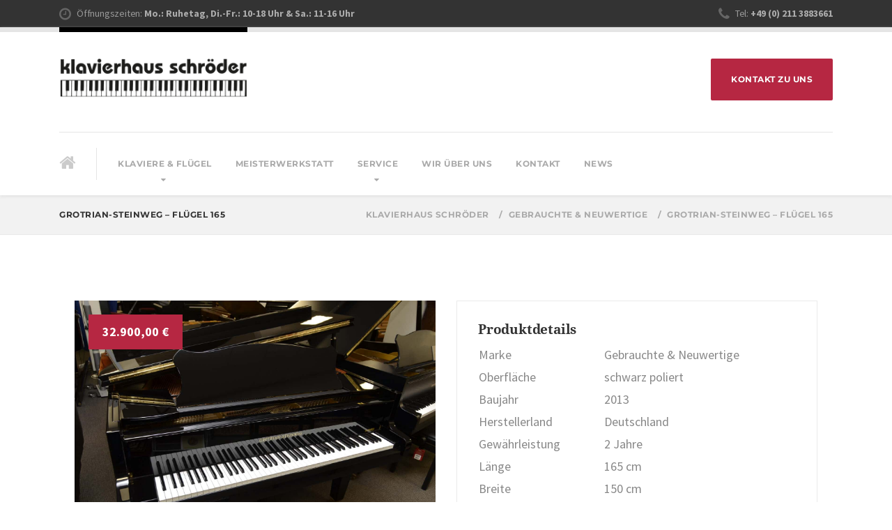

--- FILE ---
content_type: text/html; charset=UTF-8
request_url: https://klavierhaus-schroeder.de/instrumente/produkte/grotrian-steinweg-fluegel-chambre-165/
body_size: 20736
content:

<!DOCTYPE html>
<html lang="de" class="no-js">
	<head> <script type="text/javascript">
/* <![CDATA[ */
var gform;gform||(document.addEventListener("gform_main_scripts_loaded",function(){gform.scriptsLoaded=!0}),document.addEventListener("gform/theme/scripts_loaded",function(){gform.themeScriptsLoaded=!0}),window.addEventListener("DOMContentLoaded",function(){gform.domLoaded=!0}),gform={domLoaded:!1,scriptsLoaded:!1,themeScriptsLoaded:!1,isFormEditor:()=>"function"==typeof InitializeEditor,callIfLoaded:function(o){return!(!gform.domLoaded||!gform.scriptsLoaded||!gform.themeScriptsLoaded&&!gform.isFormEditor()||(gform.isFormEditor()&&console.warn("The use of gform.initializeOnLoaded() is deprecated in the form editor context and will be removed in Gravity Forms 3.1."),o(),0))},initializeOnLoaded:function(o){gform.callIfLoaded(o)||(document.addEventListener("gform_main_scripts_loaded",()=>{gform.scriptsLoaded=!0,gform.callIfLoaded(o)}),document.addEventListener("gform/theme/scripts_loaded",()=>{gform.themeScriptsLoaded=!0,gform.callIfLoaded(o)}),window.addEventListener("DOMContentLoaded",()=>{gform.domLoaded=!0,gform.callIfLoaded(o)}))},hooks:{action:{},filter:{}},addAction:function(o,r,e,t){gform.addHook("action",o,r,e,t)},addFilter:function(o,r,e,t){gform.addHook("filter",o,r,e,t)},doAction:function(o){gform.doHook("action",o,arguments)},applyFilters:function(o){return gform.doHook("filter",o,arguments)},removeAction:function(o,r){gform.removeHook("action",o,r)},removeFilter:function(o,r,e){gform.removeHook("filter",o,r,e)},addHook:function(o,r,e,t,n){null==gform.hooks[o][r]&&(gform.hooks[o][r]=[]);var d=gform.hooks[o][r];null==n&&(n=r+"_"+d.length),gform.hooks[o][r].push({tag:n,callable:e,priority:t=null==t?10:t})},doHook:function(r,o,e){var t;if(e=Array.prototype.slice.call(e,1),null!=gform.hooks[r][o]&&((o=gform.hooks[r][o]).sort(function(o,r){return o.priority-r.priority}),o.forEach(function(o){"function"!=typeof(t=o.callable)&&(t=window[t]),"action"==r?t.apply(null,e):e[0]=t.apply(null,e)})),"filter"==r)return e[0]},removeHook:function(o,r,t,n){var e;null!=gform.hooks[o][r]&&(e=(e=gform.hooks[o][r]).filter(function(o,r,e){return!!(null!=n&&n!=o.tag||null!=t&&t!=o.priority)}),gform.hooks[o][r]=e)}});
/* ]]> */
</script>

		<meta charset="UTF-8" />
		<meta name="viewport" content="width=device-width, initial-scale=1.0" />
		
		<meta name='robots' content='index, follow, max-image-preview:large, max-snippet:-1, max-video-preview:-1' />

	<!-- This site is optimized with the Yoast SEO plugin v26.6 - https://yoast.com/wordpress/plugins/seo/ -->
	<title>Grotrian-Steinweg – Flügel 165 - Klavierhaus Schröder</title>
<link data-rocket-prefetch href="https://www.meinungsmeister.de" rel="dns-prefetch">
	<meta name="description" content="Verwandeln Sie Ihr Wohnzimmer in einen Konzertsaal. Erstaunliches Volumen. Wir nehmen Ihr Instrument gerne in Zahlung." />
	<link rel="canonical" href="https://klavierhaus-schroeder.de/instrumente/produkte/grotrian-steinweg-fluegel-chambre-165/" />
	<meta property="og:locale" content="de_DE" />
	<meta property="og:type" content="article" />
	<meta property="og:title" content="Grotrian-Steinweg – Flügel 165 - Klavierhaus Schröder" />
	<meta property="og:description" content="Verwandeln Sie Ihr Wohnzimmer in einen Konzertsaal. Erstaunliches Volumen. Wir nehmen Ihr Instrument gerne in Zahlung." />
	<meta property="og:url" content="https://klavierhaus-schroeder.de/instrumente/produkte/grotrian-steinweg-fluegel-chambre-165/" />
	<meta property="og:site_name" content="Klavierhaus Schröder" />
	<meta property="article:modified_time" content="2026-01-10T10:27:42+00:00" />
	<meta property="og:image" content="https://klavierhaus-schroeder.de/wp-content/uploads/2023/03/Grotrian-Steinweg-165-neu.jpg" />
	<meta property="og:image:width" content="2464" />
	<meta property="og:image:height" content="1632" />
	<meta property="og:image:type" content="image/jpeg" />
	<meta name="twitter:card" content="summary_large_image" />
	<meta name="twitter:label1" content="Geschätzte Lesezeit" />
	<meta name="twitter:data1" content="1 Minute" />
	<script type="application/ld+json" class="yoast-schema-graph">{"@context":"https://schema.org","@graph":[{"@type":"WebPage","@id":"https://klavierhaus-schroeder.de/instrumente/produkte/grotrian-steinweg-fluegel-chambre-165/","url":"https://klavierhaus-schroeder.de/instrumente/produkte/grotrian-steinweg-fluegel-chambre-165/","name":"Grotrian-Steinweg – Flügel 165 - Klavierhaus Schröder","isPartOf":{"@id":"https://klavierhaus-schroeder.de/#website"},"primaryImageOfPage":{"@id":"https://klavierhaus-schroeder.de/instrumente/produkte/grotrian-steinweg-fluegel-chambre-165/#primaryimage"},"image":{"@id":"https://klavierhaus-schroeder.de/instrumente/produkte/grotrian-steinweg-fluegel-chambre-165/#primaryimage"},"thumbnailUrl":"https://klavierhaus-schroeder.de/wp-content/uploads/2023/03/Grotrian-Steinweg-165-neu.jpg","datePublished":"2025-10-27T23:01:30+00:00","dateModified":"2026-01-10T10:27:42+00:00","description":"Verwandeln Sie Ihr Wohnzimmer in einen Konzertsaal. Erstaunliches Volumen. Wir nehmen Ihr Instrument gerne in Zahlung.","breadcrumb":{"@id":"https://klavierhaus-schroeder.de/instrumente/produkte/grotrian-steinweg-fluegel-chambre-165/#breadcrumb"},"inLanguage":"de","potentialAction":[{"@type":"ReadAction","target":["https://klavierhaus-schroeder.de/instrumente/produkte/grotrian-steinweg-fluegel-chambre-165/"]}]},{"@type":"ImageObject","inLanguage":"de","@id":"https://klavierhaus-schroeder.de/instrumente/produkte/grotrian-steinweg-fluegel-chambre-165/#primaryimage","url":"https://klavierhaus-schroeder.de/wp-content/uploads/2023/03/Grotrian-Steinweg-165-neu.jpg","contentUrl":"https://klavierhaus-schroeder.de/wp-content/uploads/2023/03/Grotrian-Steinweg-165-neu.jpg","width":2464,"height":1632},{"@type":"BreadcrumbList","@id":"https://klavierhaus-schroeder.de/instrumente/produkte/grotrian-steinweg-fluegel-chambre-165/#breadcrumb","itemListElement":[{"@type":"ListItem","position":1,"name":"Home","item":"https://klavierhaus-schroeder.de/"},{"@type":"ListItem","position":2,"name":"Produkte","item":"https://klavierhaus-schroeder.de/instrumente/produkte/"},{"@type":"ListItem","position":3,"name":"Grotrian-Steinweg – Flügel 165"}]},{"@type":"WebSite","@id":"https://klavierhaus-schroeder.de/#website","url":"https://klavierhaus-schroeder.de/","name":"Klavierhaus Schröder","description":"Ihr Partner für Flügel und Klaviere im Großraum Düsseldorf mit Meisterwerkstatt","publisher":{"@id":"https://klavierhaus-schroeder.de/#organization"},"potentialAction":[{"@type":"SearchAction","target":{"@type":"EntryPoint","urlTemplate":"https://klavierhaus-schroeder.de/?s={search_term_string}"},"query-input":{"@type":"PropertyValueSpecification","valueRequired":true,"valueName":"search_term_string"}}],"inLanguage":"de"},{"@type":"Organization","@id":"https://klavierhaus-schroeder.de/#organization","name":"Klavierhaus Schröder GbR","url":"https://klavierhaus-schroeder.de/","logo":{"@type":"ImageObject","inLanguage":"de","@id":"https://klavierhaus-schroeder.de/#/schema/logo/image/","url":"https://klavierhaus-schroeder.de/wp-content/uploads/2018/06/klaiverhaus-schroeder-logo-retina.png","contentUrl":"https://klavierhaus-schroeder.de/wp-content/uploads/2018/06/klaiverhaus-schroeder-logo-retina.png","width":1131,"height":240,"caption":"Klavierhaus Schröder GbR"},"image":{"@id":"https://klavierhaus-schroeder.de/#/schema/logo/image/"}}]}</script>
	<!-- / Yoast SEO plugin. -->



<link rel="alternate" type="application/rss+xml" title="Klavierhaus Schröder &raquo; Feed" href="https://klavierhaus-schroeder.de/feed/" />
<link rel="alternate" type="application/rss+xml" title="Klavierhaus Schröder &raquo; Kommentar-Feed" href="https://klavierhaus-schroeder.de/comments/feed/" />
<link rel="alternate" title="oEmbed (JSON)" type="application/json+oembed" href="https://klavierhaus-schroeder.de/wp-json/oembed/1.0/embed?url=https%3A%2F%2Fklavierhaus-schroeder.de%2Finstrumente%2Fprodukte%2Fgrotrian-steinweg-fluegel-chambre-165%2F" />
<link rel="alternate" title="oEmbed (XML)" type="text/xml+oembed" href="https://klavierhaus-schroeder.de/wp-json/oembed/1.0/embed?url=https%3A%2F%2Fklavierhaus-schroeder.de%2Finstrumente%2Fprodukte%2Fgrotrian-steinweg-fluegel-chambre-165%2F&#038;format=xml" />
<style id='wp-img-auto-sizes-contain-inline-css' type='text/css'>
img:is([sizes=auto i],[sizes^="auto," i]){contain-intrinsic-size:3000px 1500px}
/*# sourceURL=wp-img-auto-sizes-contain-inline-css */
</style>
<link rel='stylesheet' id='parent-style-css' href='https://klavierhaus-schroeder.de/wp-content/themes/beauty-pt/style.css?ver=6.9' type='text/css' media='all' />
<style id='wp-emoji-styles-inline-css' type='text/css'>

	img.wp-smiley, img.emoji {
		display: inline !important;
		border: none !important;
		box-shadow: none !important;
		height: 1em !important;
		width: 1em !important;
		margin: 0 0.07em !important;
		vertical-align: -0.1em !important;
		background: none !important;
		padding: 0 !important;
	}
/*# sourceURL=wp-emoji-styles-inline-css */
</style>
<style id='wp-block-library-inline-css' type='text/css'>
:root{--wp-block-synced-color:#7a00df;--wp-block-synced-color--rgb:122,0,223;--wp-bound-block-color:var(--wp-block-synced-color);--wp-editor-canvas-background:#ddd;--wp-admin-theme-color:#007cba;--wp-admin-theme-color--rgb:0,124,186;--wp-admin-theme-color-darker-10:#006ba1;--wp-admin-theme-color-darker-10--rgb:0,107,160.5;--wp-admin-theme-color-darker-20:#005a87;--wp-admin-theme-color-darker-20--rgb:0,90,135;--wp-admin-border-width-focus:2px}@media (min-resolution:192dpi){:root{--wp-admin-border-width-focus:1.5px}}.wp-element-button{cursor:pointer}:root .has-very-light-gray-background-color{background-color:#eee}:root .has-very-dark-gray-background-color{background-color:#313131}:root .has-very-light-gray-color{color:#eee}:root .has-very-dark-gray-color{color:#313131}:root .has-vivid-green-cyan-to-vivid-cyan-blue-gradient-background{background:linear-gradient(135deg,#00d084,#0693e3)}:root .has-purple-crush-gradient-background{background:linear-gradient(135deg,#34e2e4,#4721fb 50%,#ab1dfe)}:root .has-hazy-dawn-gradient-background{background:linear-gradient(135deg,#faaca8,#dad0ec)}:root .has-subdued-olive-gradient-background{background:linear-gradient(135deg,#fafae1,#67a671)}:root .has-atomic-cream-gradient-background{background:linear-gradient(135deg,#fdd79a,#004a59)}:root .has-nightshade-gradient-background{background:linear-gradient(135deg,#330968,#31cdcf)}:root .has-midnight-gradient-background{background:linear-gradient(135deg,#020381,#2874fc)}:root{--wp--preset--font-size--normal:16px;--wp--preset--font-size--huge:42px}.has-regular-font-size{font-size:1em}.has-larger-font-size{font-size:2.625em}.has-normal-font-size{font-size:var(--wp--preset--font-size--normal)}.has-huge-font-size{font-size:var(--wp--preset--font-size--huge)}.has-text-align-center{text-align:center}.has-text-align-left{text-align:left}.has-text-align-right{text-align:right}.has-fit-text{white-space:nowrap!important}#end-resizable-editor-section{display:none}.aligncenter{clear:both}.items-justified-left{justify-content:flex-start}.items-justified-center{justify-content:center}.items-justified-right{justify-content:flex-end}.items-justified-space-between{justify-content:space-between}.screen-reader-text{border:0;clip-path:inset(50%);height:1px;margin:-1px;overflow:hidden;padding:0;position:absolute;width:1px;word-wrap:normal!important}.screen-reader-text:focus{background-color:#ddd;clip-path:none;color:#444;display:block;font-size:1em;height:auto;left:5px;line-height:normal;padding:15px 23px 14px;text-decoration:none;top:5px;width:auto;z-index:100000}html :where(.has-border-color){border-style:solid}html :where([style*=border-top-color]){border-top-style:solid}html :where([style*=border-right-color]){border-right-style:solid}html :where([style*=border-bottom-color]){border-bottom-style:solid}html :where([style*=border-left-color]){border-left-style:solid}html :where([style*=border-width]){border-style:solid}html :where([style*=border-top-width]){border-top-style:solid}html :where([style*=border-right-width]){border-right-style:solid}html :where([style*=border-bottom-width]){border-bottom-style:solid}html :where([style*=border-left-width]){border-left-style:solid}html :where(img[class*=wp-image-]){height:auto;max-width:100%}:where(figure){margin:0 0 1em}html :where(.is-position-sticky){--wp-admin--admin-bar--position-offset:var(--wp-admin--admin-bar--height,0px)}@media screen and (max-width:600px){html :where(.is-position-sticky){--wp-admin--admin-bar--position-offset:0px}}

/*# sourceURL=wp-block-library-inline-css */
</style><style id='global-styles-inline-css' type='text/css'>
:root{--wp--preset--aspect-ratio--square: 1;--wp--preset--aspect-ratio--4-3: 4/3;--wp--preset--aspect-ratio--3-4: 3/4;--wp--preset--aspect-ratio--3-2: 3/2;--wp--preset--aspect-ratio--2-3: 2/3;--wp--preset--aspect-ratio--16-9: 16/9;--wp--preset--aspect-ratio--9-16: 9/16;--wp--preset--color--black: #000000;--wp--preset--color--cyan-bluish-gray: #abb8c3;--wp--preset--color--white: #ffffff;--wp--preset--color--pale-pink: #f78da7;--wp--preset--color--vivid-red: #cf2e2e;--wp--preset--color--luminous-vivid-orange: #ff6900;--wp--preset--color--luminous-vivid-amber: #fcb900;--wp--preset--color--light-green-cyan: #7bdcb5;--wp--preset--color--vivid-green-cyan: #00d084;--wp--preset--color--pale-cyan-blue: #8ed1fc;--wp--preset--color--vivid-cyan-blue: #0693e3;--wp--preset--color--vivid-purple: #9b51e0;--wp--preset--gradient--vivid-cyan-blue-to-vivid-purple: linear-gradient(135deg,rgb(6,147,227) 0%,rgb(155,81,224) 100%);--wp--preset--gradient--light-green-cyan-to-vivid-green-cyan: linear-gradient(135deg,rgb(122,220,180) 0%,rgb(0,208,130) 100%);--wp--preset--gradient--luminous-vivid-amber-to-luminous-vivid-orange: linear-gradient(135deg,rgb(252,185,0) 0%,rgb(255,105,0) 100%);--wp--preset--gradient--luminous-vivid-orange-to-vivid-red: linear-gradient(135deg,rgb(255,105,0) 0%,rgb(207,46,46) 100%);--wp--preset--gradient--very-light-gray-to-cyan-bluish-gray: linear-gradient(135deg,rgb(238,238,238) 0%,rgb(169,184,195) 100%);--wp--preset--gradient--cool-to-warm-spectrum: linear-gradient(135deg,rgb(74,234,220) 0%,rgb(151,120,209) 20%,rgb(207,42,186) 40%,rgb(238,44,130) 60%,rgb(251,105,98) 80%,rgb(254,248,76) 100%);--wp--preset--gradient--blush-light-purple: linear-gradient(135deg,rgb(255,206,236) 0%,rgb(152,150,240) 100%);--wp--preset--gradient--blush-bordeaux: linear-gradient(135deg,rgb(254,205,165) 0%,rgb(254,45,45) 50%,rgb(107,0,62) 100%);--wp--preset--gradient--luminous-dusk: linear-gradient(135deg,rgb(255,203,112) 0%,rgb(199,81,192) 50%,rgb(65,88,208) 100%);--wp--preset--gradient--pale-ocean: linear-gradient(135deg,rgb(255,245,203) 0%,rgb(182,227,212) 50%,rgb(51,167,181) 100%);--wp--preset--gradient--electric-grass: linear-gradient(135deg,rgb(202,248,128) 0%,rgb(113,206,126) 100%);--wp--preset--gradient--midnight: linear-gradient(135deg,rgb(2,3,129) 0%,rgb(40,116,252) 100%);--wp--preset--font-size--small: 13px;--wp--preset--font-size--medium: 20px;--wp--preset--font-size--large: 36px;--wp--preset--font-size--x-large: 42px;--wp--preset--spacing--20: 0.44rem;--wp--preset--spacing--30: 0.67rem;--wp--preset--spacing--40: 1rem;--wp--preset--spacing--50: 1.5rem;--wp--preset--spacing--60: 2.25rem;--wp--preset--spacing--70: 3.38rem;--wp--preset--spacing--80: 5.06rem;--wp--preset--shadow--natural: 6px 6px 9px rgba(0, 0, 0, 0.2);--wp--preset--shadow--deep: 12px 12px 50px rgba(0, 0, 0, 0.4);--wp--preset--shadow--sharp: 6px 6px 0px rgba(0, 0, 0, 0.2);--wp--preset--shadow--outlined: 6px 6px 0px -3px rgb(255, 255, 255), 6px 6px rgb(0, 0, 0);--wp--preset--shadow--crisp: 6px 6px 0px rgb(0, 0, 0);}:where(.is-layout-flex){gap: 0.5em;}:where(.is-layout-grid){gap: 0.5em;}body .is-layout-flex{display: flex;}.is-layout-flex{flex-wrap: wrap;align-items: center;}.is-layout-flex > :is(*, div){margin: 0;}body .is-layout-grid{display: grid;}.is-layout-grid > :is(*, div){margin: 0;}:where(.wp-block-columns.is-layout-flex){gap: 2em;}:where(.wp-block-columns.is-layout-grid){gap: 2em;}:where(.wp-block-post-template.is-layout-flex){gap: 1.25em;}:where(.wp-block-post-template.is-layout-grid){gap: 1.25em;}.has-black-color{color: var(--wp--preset--color--black) !important;}.has-cyan-bluish-gray-color{color: var(--wp--preset--color--cyan-bluish-gray) !important;}.has-white-color{color: var(--wp--preset--color--white) !important;}.has-pale-pink-color{color: var(--wp--preset--color--pale-pink) !important;}.has-vivid-red-color{color: var(--wp--preset--color--vivid-red) !important;}.has-luminous-vivid-orange-color{color: var(--wp--preset--color--luminous-vivid-orange) !important;}.has-luminous-vivid-amber-color{color: var(--wp--preset--color--luminous-vivid-amber) !important;}.has-light-green-cyan-color{color: var(--wp--preset--color--light-green-cyan) !important;}.has-vivid-green-cyan-color{color: var(--wp--preset--color--vivid-green-cyan) !important;}.has-pale-cyan-blue-color{color: var(--wp--preset--color--pale-cyan-blue) !important;}.has-vivid-cyan-blue-color{color: var(--wp--preset--color--vivid-cyan-blue) !important;}.has-vivid-purple-color{color: var(--wp--preset--color--vivid-purple) !important;}.has-black-background-color{background-color: var(--wp--preset--color--black) !important;}.has-cyan-bluish-gray-background-color{background-color: var(--wp--preset--color--cyan-bluish-gray) !important;}.has-white-background-color{background-color: var(--wp--preset--color--white) !important;}.has-pale-pink-background-color{background-color: var(--wp--preset--color--pale-pink) !important;}.has-vivid-red-background-color{background-color: var(--wp--preset--color--vivid-red) !important;}.has-luminous-vivid-orange-background-color{background-color: var(--wp--preset--color--luminous-vivid-orange) !important;}.has-luminous-vivid-amber-background-color{background-color: var(--wp--preset--color--luminous-vivid-amber) !important;}.has-light-green-cyan-background-color{background-color: var(--wp--preset--color--light-green-cyan) !important;}.has-vivid-green-cyan-background-color{background-color: var(--wp--preset--color--vivid-green-cyan) !important;}.has-pale-cyan-blue-background-color{background-color: var(--wp--preset--color--pale-cyan-blue) !important;}.has-vivid-cyan-blue-background-color{background-color: var(--wp--preset--color--vivid-cyan-blue) !important;}.has-vivid-purple-background-color{background-color: var(--wp--preset--color--vivid-purple) !important;}.has-black-border-color{border-color: var(--wp--preset--color--black) !important;}.has-cyan-bluish-gray-border-color{border-color: var(--wp--preset--color--cyan-bluish-gray) !important;}.has-white-border-color{border-color: var(--wp--preset--color--white) !important;}.has-pale-pink-border-color{border-color: var(--wp--preset--color--pale-pink) !important;}.has-vivid-red-border-color{border-color: var(--wp--preset--color--vivid-red) !important;}.has-luminous-vivid-orange-border-color{border-color: var(--wp--preset--color--luminous-vivid-orange) !important;}.has-luminous-vivid-amber-border-color{border-color: var(--wp--preset--color--luminous-vivid-amber) !important;}.has-light-green-cyan-border-color{border-color: var(--wp--preset--color--light-green-cyan) !important;}.has-vivid-green-cyan-border-color{border-color: var(--wp--preset--color--vivid-green-cyan) !important;}.has-pale-cyan-blue-border-color{border-color: var(--wp--preset--color--pale-cyan-blue) !important;}.has-vivid-cyan-blue-border-color{border-color: var(--wp--preset--color--vivid-cyan-blue) !important;}.has-vivid-purple-border-color{border-color: var(--wp--preset--color--vivid-purple) !important;}.has-vivid-cyan-blue-to-vivid-purple-gradient-background{background: var(--wp--preset--gradient--vivid-cyan-blue-to-vivid-purple) !important;}.has-light-green-cyan-to-vivid-green-cyan-gradient-background{background: var(--wp--preset--gradient--light-green-cyan-to-vivid-green-cyan) !important;}.has-luminous-vivid-amber-to-luminous-vivid-orange-gradient-background{background: var(--wp--preset--gradient--luminous-vivid-amber-to-luminous-vivid-orange) !important;}.has-luminous-vivid-orange-to-vivid-red-gradient-background{background: var(--wp--preset--gradient--luminous-vivid-orange-to-vivid-red) !important;}.has-very-light-gray-to-cyan-bluish-gray-gradient-background{background: var(--wp--preset--gradient--very-light-gray-to-cyan-bluish-gray) !important;}.has-cool-to-warm-spectrum-gradient-background{background: var(--wp--preset--gradient--cool-to-warm-spectrum) !important;}.has-blush-light-purple-gradient-background{background: var(--wp--preset--gradient--blush-light-purple) !important;}.has-blush-bordeaux-gradient-background{background: var(--wp--preset--gradient--blush-bordeaux) !important;}.has-luminous-dusk-gradient-background{background: var(--wp--preset--gradient--luminous-dusk) !important;}.has-pale-ocean-gradient-background{background: var(--wp--preset--gradient--pale-ocean) !important;}.has-electric-grass-gradient-background{background: var(--wp--preset--gradient--electric-grass) !important;}.has-midnight-gradient-background{background: var(--wp--preset--gradient--midnight) !important;}.has-small-font-size{font-size: var(--wp--preset--font-size--small) !important;}.has-medium-font-size{font-size: var(--wp--preset--font-size--medium) !important;}.has-large-font-size{font-size: var(--wp--preset--font-size--large) !important;}.has-x-large-font-size{font-size: var(--wp--preset--font-size--x-large) !important;}
/*# sourceURL=global-styles-inline-css */
</style>

<style id='classic-theme-styles-inline-css' type='text/css'>
/*! This file is auto-generated */
.wp-block-button__link{color:#fff;background-color:#32373c;border-radius:9999px;box-shadow:none;text-decoration:none;padding:calc(.667em + 2px) calc(1.333em + 2px);font-size:1.125em}.wp-block-file__button{background:#32373c;color:#fff;text-decoration:none}
/*# sourceURL=/wp-includes/css/classic-themes.min.css */
</style>
<link rel='stylesheet' id='beauty-main-css' href='https://klavierhaus-schroeder.de/wp-content/themes/beauty-pt-child/style.css?ver=1.0.0' type='text/css' media='all' />
<style id='beauty-main-inline-css' type='text/css'>
/* WP Customizer start */
.top, .top-navigation a { background-color: #333333; }.top, .top-navigation a, .top .icon-box__title { color: #999999; }
.top .icon-box__subtitle { color: #ababab; }
.top-navigation a:focus, .top-navigation a:hover { color: #8c8c8c; }
.top .icon-box .fa { color: #666666; }.header__container { background-color: #ffffff; }@media (max-width: 991px) { .home-icon, .main-navigation { background-color: #eeeeee; } }
@media (max-width: 991px) { .home-icon, .main-navigation, .main-navigation a, .main-navigation > .menu-item-has-children + .menu-item { border-color: #dcdcdc; } }@media (max-width: 991px) { .home-icon, .main-navigation a { color: #333333; } }@media (max-width: 991px) { .home-icon:focus, .home-icon:hover, .main-navigation .menu-item:focus > a, .main-navigation .menu-item:hover > a { color: #000000; } }@media (max-width: 991px) { .main-navigation .sub-menu { background-color: #ffffff; } }@media (max-width: 991px) { .main-navigation .sub-menu a { color: #aaaaaa; } }@media (max-width: 991px) { .main-navigation .sub-menu .menu-item:focus > a, .main-navigation .sub-menu .menu-item:hover > a { color: #333333; } }@media (min-width: 992px) { .main-navigation a, .main-navigation > .menu-item-has-children::after { color: #aaaaaa; } }
@media (min-width: 992px) { .home-icon { color: #cbcbcb; } }@media (min-width: 992px) { .home-icon:focus, .home-icon:hover, .main-navigation .menu-item:focus > a, .main-navigation .menu-item:hover > a, .main-navigation > .current-menu-item > a, .main-navigation > .menu-item-has-children:focus::after, .main-navigation > .menu-item-has-children:hover::after, .main-navigation > .menu-item-has-children.current-menu-item::after { color: #333333; } }
@media (min-width: 992px) { .main-navigation > .current-menu-item > a::after { background-color: #333333; } }@media (min-width: 992px) { .main-navigation .sub-menu a { background-color: #333333; } }
@media (min-width: 992px) { .main-navigation .sub-menu .menu-item:focus > a, .main-navigation .sub-menu .menu-item:hover > a { background-color: #454545; } }
@media (min-width: 992px) { .main-navigation .sub-menu a, .main-navigation .sub-menu .sub-menu a { border-color: #454545; } }
@media (min-width: 992px) { .main-navigation .sub-menu .menu-item-has-children::after { color: #454545; } }@media (min-width: 992px) { .main-navigation .sub-menu a { color: #999999; } }@media (min-width: 992px) { .main-navigation .sub-menu .menu-item:focus > a, .main-navigation .sub-menu .menu-item:hover > a { color: #ffffff; } }.page-header__container { background-color: #f2f2f2; }
.page-header__container { border-color: #eaeaea; }.page-header__container { background-image: url(); }.page-header h1, .page-header h2 { color: #333333; }.page-header__subtitle { color: #aaaaaa; }.breadcrumbs, .breadcrumbs a, .breadcrumbs a::after { color: #aaaaaa; }
.breadcrumbs a:focus, .breadcrumbs a:hover { color: #898989; }.breadcrumbs span > span, .breadcrumbs .current-item { color: #aaaaaa; }
.breadcrumbs .current-item:focus, .breadcrumbs .current-item:hover { color: #898989; }.content-area, .icon-box__subtitle { color: #aaaaaa; }h1, h2, h3, h4, h5, h6, hentry__title, .hentry__title a, .page-box__title a, .accordion__panel .panel-title a, body.woocommerce-page ul.products li.product h3, .woocommerce ul.products li.product h3 { color: #333333; }.icon-box .fa, .person-profile__social-icon:focus, .person-profile__social-icon:hover, .footer-top a.icon-container:hover, .footer-middle__back-to-top, body.woocommerce-page ul.products li.product a, body.woocommerce-page ul.products li.product a:hover img, .woocommerce ul.products li.product a, .woocommerce ul.products li.product a:hover img, body.woocommerce-page ul.products li.product .price, .woocommerce ul.products li.product .price, body.woocommerce-page .star-rating, .woocommerce .star-rating, body.woocommerce-page div.product p.price, body.woocommerce-page p.stars a, body.woocommerce-page ul.product_list_widget .amount, .woocommerce.widget_shopping_cart .total .amount { color: #b62742; }
.person-profile__tag, .widget_calendar caption, .pricing-list__badge, .btn-primary, body.woocommerce-page .woocommerce-error a.button, body.woocommerce-page .woocommerce-info a.button, body.woocommerce-page .woocommerce-message a.button, .woocommerce-cart .wc-proceed-to-checkout a.checkout-button, body.woocommerce-page #payment #place_order, body.woocommerce-page #review_form #respond input#submit, body.woocommerce-page .widget_product_search .search-field + input, body.woocommerce-page .widget_price_filter .ui-slider .ui-slider-handle, body.woocommerce-page .widget_price_filter .ui-slider .ui-slider-range { background-color: #b62742; }
.logo-panel img:hover, .btn-primary { border-color: #b62742; }
.footer-middle__back-to-top:focus, .footer-middle__back-to-top:hover { color: #992137; }
.btn-primary:focus, .btn-primary:active, .btn-primary:hover, .btn-primary:active:hover, .btn-primary:active:focus { border-color: #992137; }
.btn-primary:focus, .btn-primary:active, .btn-primary:hover, .btn-primary:active:hover, .btn-primary:active:focus, body.woocommerce-page .widget_product_search .search-field + input:hover, body.woocommerce-page .widget_product_search .search-field + input:focus, body.woocommerce-page .woocommerce-error a.button:hover, body.woocommerce-page .woocommerce-info a.button:hover, body.woocommerce-page .woocommerce-message a.button:hover, .woocommerce-cart .wc-proceed-to-checkout a.checkout-button:hover, body.woocommerce-page #payment #place_order:hover { background-color: #992137; }a { color: #333333; }
a:focus, a:hover { color: #212121; }.btn-dark { background-color: #333333; }
.btn-dark:focus, .btn-dark:hover { background-color: #262626; }.btn-light { background-color: #eeeeee; }
.btn-light:focus, .btn-light:hover { background-color: #e1e1e1; }.footer-top, .footer-middle__container { background-color: #333333; }.footer-top__headings { color: #eeeeee; }.footer-top { color: #aaaaaa; }.footer-top .widget_nav_menu .menu a { color: #aaaaaa; }.footer-middle { color: #eeeeee; }.footer-bottom { background-color: #222222; }.footer-bottom { color: #aaaaaa; }.footer-bottom a { color: #aaaaaa; }
/* WP Customizer end */
@media (min-width: 992px) { .header__logo img { margin-top: 32px; } }

/*# sourceURL=beauty-main-inline-css */
</style>
<link rel='stylesheet' id='beauty-google-fonts-css' href='//klavierhaus-schroeder.de/wp-content/uploads/omgf/beauty-google-fonts/beauty-google-fonts.css?ver=1670421124' type='text/css' media='all' />
<link rel='stylesheet' id='borlabs-cookie-custom-css' href='https://klavierhaus-schroeder.de/wp-content/cache/borlabs-cookie/1/borlabs-cookie-1-de.css?ver=3.3.23-60' type='text/css' media='all' />
<script type="text/javascript" src="https://klavierhaus-schroeder.de/wp-includes/js/jquery/jquery.min.js?ver=3.7.1" id="jquery-core-js"></script>
<script type="text/javascript" src="https://klavierhaus-schroeder.de/wp-includes/js/jquery/jquery-migrate.min.js?ver=3.4.1" id="jquery-migrate-js"></script>
<script type="text/javascript" src="https://klavierhaus-schroeder.de/wp-content/themes/beauty-pt-child/assets/js/main.js?ver=6.9" id="child-main-js-js"></script>
<script type="text/javascript" src="https://klavierhaus-schroeder.de/wp-content/themes/beauty-pt/assets/js/modernizr.custom.20161102.js" id="modernizr-js"></script>
<script type="text/javascript" src="https://klavierhaus-schroeder.de/wp-content/themes/beauty-pt/bower_components/picturefill/dist/picturefill.min.js?ver=2.2.1" id="picturefill-js"></script>
<script data-no-optimize="1" data-no-minify="1" data-cfasync="false" nowprocket type="text/javascript" src="https://klavierhaus-schroeder.de/wp-content/cache/borlabs-cookie/1/borlabs-cookie-config-de.json.js?ver=3.3.23-75" id="borlabs-cookie-config-js"></script>
<link rel="https://api.w.org/" href="https://klavierhaus-schroeder.de/wp-json/" /><link rel="EditURI" type="application/rsd+xml" title="RSD" href="https://klavierhaus-schroeder.de/xmlrpc.php?rsd" />
<meta name="generator" content="WordPress 6.9" />
<link rel='shortlink' href='https://klavierhaus-schroeder.de/?p=4790' />
<!-- HFCM by 99 Robots - Snippet # 1: JSON-LD -->
<script type='application/ld+json'> 
{
  "@context": "http://www.schema.org",
  "@type": "MusicStore",
  "name": "Klavierhaus Schröder GbR",
  "url": "https://www.klavierhaus-schroeder.de",
  "logo": "https://klavierhaus-schroeder.de/wp-content/uploads/2018/06/klaiverhaus-schroeder-logo-retina.png",
  "image": "https://klavierhaus-schroeder.de/wp-content/uploads/2018/06/klavierhaus-schroeder-slide-ueberuns.jpg",
  "description": "Klavierhaus Schröder - Ihr Profi für Klaviere & Flügel in Düsseldorf ✅ > 40 Jahre Erfahrung ✅. Entdecken Sie unsere ► Markenvielfalt ► Stimmkunst und ► Meisterwerkstatt",
  "address": {
    "@type": "PostalAddress",
    "streetAddress": "Immermannstraße 9",
    "addressLocality": "Düsseldorf",
    "addressRegion": "Noordrhein-Westfalen",
    "postalCode": "40210",
    "addressCountry": "Deutschland"
  },
  "geo": {
    "@type": "GeoCoordinates",
    "latitude": "51.22487295737121",
    "longitude": "6.785076354107799"
  },
  "openingHours": "Mo, Tu, We, Th, Fr 10:00-18:00 Sa 11:00-16:00",
  "contactPoint": {
    "@type": "ContactPoint",
    "telephone": "0049-211-3883661"
  }
}
 </script>
<!-- /end HFCM by 99 Robots -->
<link rel="icon" href="https://klavierhaus-schroeder.de/wp-content/uploads/2018/06/cropped-favicon-32x32.png" sizes="32x32" />
<link rel="icon" href="https://klavierhaus-schroeder.de/wp-content/uploads/2018/06/cropped-favicon-192x192.png" sizes="192x192" />
<link rel="apple-touch-icon" href="https://klavierhaus-schroeder.de/wp-content/uploads/2018/06/cropped-favicon-180x180.png" />
<meta name="msapplication-TileImage" content="https://klavierhaus-schroeder.de/wp-content/uploads/2018/06/cropped-favicon-270x270.png" />
		<style type="text/css" id="wp-custom-css">
			.single-fb_product .hentry__title {
    margin-top: 40px;
}

.content-area, .icon-box__subtitle {
    color: #888;
}

.content-area p {
    font-size:18px;
}

.content-area p a {
    color: #b62742;
}

#mm-microwidget,
#mm-microwidget-bar,
#mm-microwidget-tt {
    display: block !important;
}

@media only screen and (max-width: 480px) {
  .product-container {
    display: block !important;
  }
}
		</style>
			<link rel='stylesheet' id='gforms_reset_css-css' href='https://klavierhaus-schroeder.de/wp-content/plugins/gravityforms/legacy/css/formreset.min.css?ver=2.9.25' type='text/css' media='all' />
<link rel='stylesheet' id='gforms_formsmain_css-css' href='https://klavierhaus-schroeder.de/wp-content/plugins/gravityforms/legacy/css/formsmain.min.css?ver=2.9.25' type='text/css' media='all' />
<link rel='stylesheet' id='gforms_ready_class_css-css' href='https://klavierhaus-schroeder.de/wp-content/plugins/gravityforms/legacy/css/readyclass.min.css?ver=2.9.25' type='text/css' media='all' />
<link rel='stylesheet' id='gforms_browsers_css-css' href='https://klavierhaus-schroeder.de/wp-content/plugins/gravityforms/legacy/css/browsers.min.css?ver=2.9.25' type='text/css' media='all' />
<link rel='stylesheet' id='su-shortcodes-css' href='https://klavierhaus-schroeder.de/wp-content/plugins/shortcodes-ultimate/includes/css/shortcodes.css?ver=7.4.7' type='text/css' media='all' />
<style id="rocket-lazyrender-inline-css">[data-wpr-lazyrender] {content-visibility: auto;}</style><meta name="generator" content="WP Rocket 3.20.2" data-wpr-features="wpr_preconnect_external_domains wpr_automatic_lazy_rendering wpr_preload_links wpr_host_fonts_locally wpr_desktop" /></head>

	<body class="wp-singular fb_product-template-default single single-fb_product postid-4790 wp-theme-beauty-pt wp-child-theme-beauty-pt-child">
		<div  class="boxed-container">

	<header  class="site-header">
		<div  class="top">
	<div  class="container">
		<div class="top__left">
			<div class="widget  widget-icon-box">
			<div class="icon-box">
	
		<i class="fa  fa-clock-o"></i>
		<div class="icon-box__text">
			<h4 class="icon-box__title">Öffnungszeiten:</h4>
			<span class="icon-box__subtitle">Mo.: Ruhetag, Di.-Fr.: 10-18 Uhr &amp; Sa.: 11-16 Uhr</span>
		</div>

			</div>
	
</div>		</div>
		<div class="top__right">
			<div class="widget  widget-icon-box">
			<div class="icon-box">
	
		<i class="fa  fa-phone"></i>
		<div class="icon-box__text">
			<h4 class="icon-box__title">Tel:</h4>
			<span class="icon-box__subtitle">+49 (0) 211 3883661</span>
		</div>

			</div>
	
</div>		</div>
	</div>
</div>

		<div  class="header__container">
			<div class="container">
				<div class="header  header--left-logo  header--no-nav-widgets">
					<!-- Logo and site name -->
					<div class="header__logo">
						<a href="https://klavierhaus-schroeder.de/">
															<img src="https://klavierhaus-schroeder.de/wp-content/uploads/2018/06/klaiverhaus-schroeder-logo.png" alt="Klavierhaus Schröder" srcset="https://klavierhaus-schroeder.de/wp-content/uploads/2018/06/klaiverhaus-schroeder-logo.png, https://klavierhaus-schroeder.de/wp-content/uploads/2018/06/klaiverhaus-schroeder-logo-retina.png 2x" class="img-fluid"  />
													</a>
											</div>
					<!-- Toggle button for Main Navigation on mobile -->
					<button class="btn  btn-dark  header__navbar-toggler  d-lg-none d-block" type="button" data-toggle="collapse" data-target="#beauty-main-navigation"><i class="fa  fa-bars  hamburger"></i> <span>MENÜ</span></button>
										<!-- Main Navigation -->
					<nav class="header__navigation  collapse  navbar-expand-md d-lg-block  js-sticky-offset" id="beauty-main-navigation" aria-label="Main Menu">
						<!-- Home Icon in Navigation -->
												<a class="home-icon" href="https://klavierhaus-schroeder.de/">
							<i class="fa  fa-home"></i>
						</a>
						<ul id="menu-hauptmenue" class="main-navigation  js-main-nav js-dropdown" role="menubar"><li id="menu-item-4005" class="menu-item menu-item-type-post_type menu-item-object-page menu-item-has-children menu-item-4005" aria-haspopup="true" aria-expanded="false" tabindex="0"><a href="https://klavierhaus-schroeder.de/klaviere-und-fluegel/">Klaviere &#038; Flügel</a>
<ul class="sub-menu">
	<li id="menu-item-4112" class="menu-item menu-item-type-taxonomy menu-item-object-produkt_marke menu-item-4112"><a href="https://klavierhaus-schroeder.de/instrumente/marke/boesendorfer/">Bösendorfer (AT)</a></li>
	<li id="menu-item-4111" class="menu-item menu-item-type-taxonomy menu-item-object-produkt_marke menu-item-4111"><a href="https://klavierhaus-schroeder.de/instrumente/marke/august-foerster/">August Förster (DE)</a></li>
	<li id="menu-item-8991" class="menu-item menu-item-type-taxonomy menu-item-object-produkt_marke menu-item-8991"><a href="https://klavierhaus-schroeder.de/instrumente/marke/wilh-steinberg/">Wilh. Steinberg (DE &amp; CN)</a></li>
	<li id="menu-item-4113" class="menu-item menu-item-type-taxonomy menu-item-object-produkt_marke current-fb_product-ancestor current-menu-parent current-fb_product-parent menu-item-4113"><a href="https://klavierhaus-schroeder.de/instrumente/marke/gespielte-instrumente/">Gebrauchte &amp; Neuwertige</a></li>
</ul>
</li>
<li id="menu-item-4710" class="menu-item menu-item-type-post_type menu-item-object-page menu-item-4710"><a href="https://klavierhaus-schroeder.de/meisterwerkstatt/">Meisterwerkstatt</a></li>
<li id="menu-item-73" class="menu-item menu-item-type-post_type menu-item-object-page menu-item-has-children menu-item-73" aria-haspopup="true" aria-expanded="false" tabindex="0"><a href="https://klavierhaus-schroeder.de/service/">Service</a>
<ul class="sub-menu">
	<li id="menu-item-4769" class="menu-item menu-item-type-post_type menu-item-object-page menu-item-4769"><a href="https://klavierhaus-schroeder.de/service/stimmungen/">Stimmungen</a></li>
	<li id="menu-item-4766" class="menu-item menu-item-type-post_type menu-item-object-page menu-item-4766"><a href="https://klavierhaus-schroeder.de/service/begutachtungen-wertermittlungen/">Begutachtungen/Wertermittlungen</a></li>
	<li id="menu-item-4772" class="menu-item menu-item-type-post_type menu-item-object-page menu-item-4772"><a href="https://klavierhaus-schroeder.de/service/finanzieren-inzahlungnahme/">Inzahlungnahme &#038; Finanzierung</a></li>
	<li id="menu-item-5898" class="menu-item menu-item-type-post_type menu-item-object-page menu-item-5898"><a href="https://klavierhaus-schroeder.de/klaviere-und-fluegel/klavierzubehoer/">Klavierzubehör</a></li>
</ul>
</li>
<li id="menu-item-72" class="menu-item menu-item-type-post_type menu-item-object-page menu-item-72"><a href="https://klavierhaus-schroeder.de/wir-uber-uns/">Wir über uns</a></li>
<li id="menu-item-71" class="menu-item menu-item-type-post_type menu-item-object-page menu-item-71"><a href="https://klavierhaus-schroeder.de/kontakt/">Kontakt</a></li>
<li id="menu-item-4063" class="menu-item menu-item-type-post_type menu-item-object-page current_page_parent menu-item-4063"><a href="https://klavierhaus-schroeder.de/news/">News</a></li>
</ul>					</nav>
										<!-- Header right widget area -->
					<div class="header__right-widgets">
						<div class="widget  widget-call-to-action">				<div class="call-to-action">
					<div class="call-to-action__text">
						<h4 class="call-to-action__title">
													</h4>
											</div>
					<div class="call-to-action__button">
						<a class="btn  btn-primary" href="https://klavierhaus-schroeder.de/kontakt/" target="_blank"> Kontakt zu uns</a>					</div>
				</div>
			</div>					</div>
				</div>
			</div>
		</div>
	</header>

	<div  class="page-header__container" style="">
		<div class="container">
			<div class="page-header">
				<div class="page-header__text">
					
					<h1 class="page-header__title">Grotrian-Steinweg – Flügel 165</h1>
					
									</div>

				<!-- Breadcrumbs -->
					<div class="breadcrumbs">
		<span property="itemListElement" typeof="ListItem"><a property="item" typeof="WebPage" title="Gehe zu Klavierhaus Schröder." href="https://klavierhaus-schroeder.de" class="home"><span property="name">Klavierhaus Schröder</span></a><meta property="position" content="1"></span><span property="itemListElement" typeof="ListItem"><a property="item" typeof="WebPage" title="Go to the Gebrauchte &amp; Neuwertige Marke archives." href="https://klavierhaus-schroeder.de/instrumente/marke/gespielte-instrumente/" class="taxonomy produkt_marke"><span property="name">Gebrauchte &amp; Neuwertige</span></a><meta property="position" content="2"></span><span property="itemListElement" typeof="ListItem"><span property="name">Grotrian-Steinweg – Flügel 165</span><meta property="position" content="3"></span>	</div>
			</div>
		</div>
	</div>

<div  id="primary" class="content-area hello">
    <div  class="custom-row">
        <main id="main" class="site-main col-xs-12" role="main">
            
                <article id="post-4790" class="clearfix post-4790 fb_product type-fb_product status-publish has-post-thumbnail hentry produkt_marke-gespielte-instrumente produkt_oberflaeche-schwarz-poliert produkt_baujahr-423 produkt_gewicht-290-kg produkt_laenge-165-cm produkt_breite-150-cm produkt_art-fluegel produkt_hoehe-100-cm produkt_gewaehrleistung-2-jahre produkt-herstellerland-deutschland">
                    <div class="container">

                    <!-- Inline-CSS angepasst, mit !important für bessere Kompatibilität -->
                    <style>
                        .custom-row {
                            text-align: center !important; /* Zentriert Textinhalte */
                            padding: 7px !important;
                        }
                        .custom-row > div {
                            display: inline-block !important; /* Elemente nebeneinander */
                            vertical-align: middle !important; /* Vertikale Ausrichtung */
                            text-align: left !important; /* Texte in diesen Boxen linksbündig */
                        }
                        .custom-row img {
                            margin: 0 auto !important; /* Bilder zentrieren */
                            display: block !important;
                        }

                        /* Formbereich: Überschreibt die Zentrierung */
                        .form .custom-row {
                            text-align: left !important;
                        }

                        /* Flexbox für nebeneinander liegendes Bild und Produktdetails */
                        .product-container {
                            display: flex !important;
                            flex-wrap: wrap !important; /* Damit die Elemente responsiv sind */
                            justify-content: center !important; /* Zentriert den Inhalt */
                            gap: 20px !important; /* Abstand zwischen den Elementen */
                        }
                        .product-container .col-md-6 {
                            flex: 1 !important; /* Jedes Element nimmt gleich viel Platz ein */
                            max-width: 100% !important; /* Maximale Breite für jedes Element */
                        }

                        /* Optional: Bildgröße und Details optimieren */
                        .product-container img {
                            max-width: 100% !important;
                            height: auto !important;
                        }
                    </style>

                    <!-- Produktbild und Produktdetails nebeneinander -->
                    <div class="custom-row product-container">
                        <div class="col-md-6">
                            <header class="hentry__header">
                                                                                                    <img width="2464" height="1632" src="https://klavierhaus-schroeder.de/wp-content/uploads/2023/03/Grotrian-Steinweg-165-neu.jpg" class="img-fluid hentry__featured-image wp-post-image" alt="" decoding="async" fetchpriority="high" srcset="https://klavierhaus-schroeder.de/wp-content/uploads/2023/03/Grotrian-Steinweg-165-neu.jpg 2464w, https://klavierhaus-schroeder.de/wp-content/uploads/2023/03/Grotrian-Steinweg-165-neu-300x199.jpg 300w, https://klavierhaus-schroeder.de/wp-content/uploads/2023/03/Grotrian-Steinweg-165-neu-1024x678.jpg 1024w, https://klavierhaus-schroeder.de/wp-content/uploads/2023/03/Grotrian-Steinweg-165-neu-768x509.jpg 768w, https://klavierhaus-schroeder.de/wp-content/uploads/2023/03/Grotrian-Steinweg-165-neu-1536x1017.jpg 1536w, https://klavierhaus-schroeder.de/wp-content/uploads/2023/03/Grotrian-Steinweg-165-neu-2048x1356.jpg 2048w" sizes="(max-width: 2464px) 100vw, 2464px" />                                                                            <div class="price_info">
                                            <span>32.900,00 €</span>
                                        </div>
                                                                                                </header>
                        </div>
                        <div id="pbContent" class="col-md-6">
                            <div id="productMeta">
                                <div class="hentry__content_side entry-content">
                                    <h4>Produktdetails</h4>
                                    <table class='term__table'><tr><td>Marke</td><td>Gebrauchte &amp; Neuwertige</td></tr><tr><td>Oberfläche</td><td>schwarz poliert</td></tr><tr><td>Baujahr</td><td>2013</td></tr><tr><td>Herstellerland</td><td>Deutschland</td></tr><tr><td>Gewährleistung</td><td>2 Jahre</td></tr><tr><td>Länge</td><td>165 cm</td></tr><tr><td>Breite</td><td>150 cm</td></tr><tr><td>Höhe</td><td>100 cm</td></tr><tr><td>Gewicht</td><td>290 kg</td></tr></table>                                </div>
                            </div>
                        </div>
                    </div>

                    <div class="custom-row">
                        <div class="col-lg-12">
                            <h1 class="hentry__title entry-title">Grotrian-Steinweg – Flügel 165</h1>                        </div>
                        <div id="productContent">
                            <p style="text-align: center;">Neuwertig!</p>
<p style="text-align: center;">Aktueller Neupreis: ca. 62.500 EUR inkl. 19 % MwSt.</p>
<p style="text-align: center;"><strong>Ausstattung:</strong> Sostenuto Pedal (<strong>Tonhaltungspedal</strong>)</p>
<p style="font-size: 15px; text-align: center;"><strong>Lieferung:</strong> Frei Haus innerhalb 20 km (inkl. 1 Etage; ohne Sonderaufwand)</p>
<p style="text-align: center;">Eine kostenfreie <strong>Stimmung</strong> nach Lieferung, innerhalb 60 km! Bei größerer Entfernung, vor Auslieferung!</p>
<p style="text-align: center;"><strong><a href="https://klavierhaus-schroeder.de/service/mieten-finanzieren-ankauf/">Finanzierungsmöglichkeit</a></strong> über unsere Hausbank (6-72 Monate, bei entsprechender Bonität).</p>
<p style="text-align: center;"><div class="su-spacer" style="height:30px"></div>
                        </div>
                    </div>

                    </div>
                    <div class="form" style="background: #f2f2f2; padding: 50px 0;">
                        <div class="container">
                            <div class="custom-row">
                                <div class="col-lg-3">&nbsp;</div>
                                <div class="col-lg-6 col-md-12 col-sm-12">
                                    <div id="productForm">
                                        
                <div class='gf_browser_unknown gform_wrapper gform_legacy_markup_wrapper gform-theme--no-framework' data-form-theme='legacy' data-form-index='0' id='gform_wrapper_1' >
                        <div class='gform_heading'>
                            <h3 class="gform_title">Artikel anfragen</h3>
                            <p class='gform_description'></p>
                        </div><form method='post' enctype='multipart/form-data'  id='gform_1'  action='/instrumente/produkte/grotrian-steinweg-fluegel-chambre-165/' data-formid='1' novalidate>
                        <div class='gform-body gform_body'><ul id='gform_fields_1' class='gform_fields top_label form_sublabel_below description_below validation_below'><li id="field_1_11" class="gfield gfield--type-honeypot gform_validation_container field_sublabel_below gfield--has-description field_description_below field_validation_below gfield_visibility_visible"  ><label class='gfield_label gform-field-label' for='input_1_11'>Company</label><div class='ginput_container'><input name='input_11' id='input_1_11' type='text' value='' autocomplete='new-password'/></div><div class='gfield_description' id='gfield_description_1_11'>Dieses Feld dient zur Validierung und sollte nicht verändert werden.</div></li><li id="field_1_8" class="gfield gfield--type-name gfield--input-type-name gfield_contains_required field_sublabel_below gfield--no-description field_description_below field_validation_below gfield_visibility_visible"  ><label class='gfield_label gform-field-label gfield_label_before_complex' >Name<span class="gfield_required"><span class="gfield_required gfield_required_asterisk">*</span></span></label><div class='ginput_complex ginput_container ginput_container--name no_prefix has_first_name no_middle_name has_last_name no_suffix gf_name_has_2 ginput_container_name gform-grid-row' id='input_1_8'>
                            
                            <span id='input_1_8_3_container' class='name_first gform-grid-col gform-grid-col--size-auto' >
                                                    <input type='text' name='input_8.3' id='input_1_8_3' value=''   aria-required='true'     />
                                                    <label for='input_1_8_3' class='gform-field-label gform-field-label--type-sub '>Vorname</label>
                                                </span>
                            
                            <span id='input_1_8_6_container' class='name_last gform-grid-col gform-grid-col--size-auto' >
                                                    <input type='text' name='input_8.6' id='input_1_8_6' value=''   aria-required='true'     />
                                                    <label for='input_1_8_6' class='gform-field-label gform-field-label--type-sub '>Nachname</label>
                                                </span>
                            
                        </div></li><li id="field_1_4" class="gfield gfield--type-email gfield--input-type-email gfield_contains_required field_sublabel_below gfield--no-description field_description_below field_validation_below gfield_visibility_visible"  ><label class='gfield_label gform-field-label' for='input_1_4'>E-Mail<span class="gfield_required"><span class="gfield_required gfield_required_asterisk">*</span></span></label><div class='ginput_container ginput_container_email'>
                            <input name='input_4' id='input_1_4' type='email' value='' class='large'    aria-required="true" aria-invalid="false"  />
                        </div></li><li id="field_1_5" class="gfield gfield--type-phone gfield--input-type-phone field_sublabel_below gfield--no-description field_description_below field_validation_below gfield_visibility_visible"  ><label class='gfield_label gform-field-label' for='input_1_5'>Telefon</label><div class='ginput_container ginput_container_phone'><input name='input_5' id='input_1_5' type='tel' value='' class='large'    aria-invalid="false"   /></div></li><li id="field_1_9" class="gfield gfield--type-text gfield--input-type-text field_sublabel_below gfield--no-description field_description_below field_validation_below gfield_visibility_visible"  ><label class='gfield_label gform-field-label' for='input_1_9'>Betreff</label><div class='ginput_container ginput_container_text'><input name='input_9' id='input_1_9' type='text' value='' class='large'      aria-invalid="false"   /></div></li><li id="field_1_6" class="gfield gfield--type-textarea gfield--input-type-textarea field_sublabel_below gfield--no-description field_description_below field_validation_below gfield_visibility_visible"  ><label class='gfield_label gform-field-label' for='input_1_6'>Nachricht</label><div class='ginput_container ginput_container_textarea'><textarea name='input_6' id='input_1_6' class='textarea medium'      aria-invalid="false"   rows='10' cols='50'></textarea></div></li><li id="field_1_1" class="gfield gfield--type-text gfield--input-type-text field_sublabel_below gfield--no-description field_description_below field_validation_below gfield_visibility_hidden"  ><div class="admin-hidden-markup"><i class="gform-icon gform-icon--hidden" aria-hidden="true" title="Dieses Feld wird bei der Anzeige des Formulars ausgeblendet"></i><span>Dieses Feld wird bei der Anzeige des Formulars ausgeblendet</span></div><label class='gfield_label gform-field-label' for='input_1_1'>Produkt</label><div class='ginput_container ginput_container_text'><input name='input_1' id='input_1_1' type='text' value='Grotrian-Steinweg – Flügel 165' class='medium'      aria-invalid="false"   /></div></li><li id="field_1_10" class="gfield gfield--type-consent gfield--type-choice gfield--input-type-consent gfield--width-full gfield_contains_required field_sublabel_below gfield--has-description field_description_below field_validation_below gfield_visibility_visible"  ><label class='gfield_label gform-field-label gfield_label_before_complex' >Datenschutz<span class="gfield_required"><span class="gfield_required gfield_required_asterisk">*</span></span></label><div class='ginput_container ginput_container_consent'><input name='input_10.1' id='input_1_10_1' type='checkbox' value='1'  aria-describedby="gfield_consent_description_1_10" aria-required="true" aria-invalid="false"   /> <label class="gform-field-label gform-field-label--type-inline gfield_consent_label" for='input_1_10_1' >Ich stimme der Datenschutzerklärung zu.</label><input type='hidden' name='input_10.2' value='Ich stimme der Datenschutzerklärung zu.' class='gform_hidden' /><input type='hidden' name='input_10.3' value='6' class='gform_hidden' /></div><div class='gfield_description gfield_consent_description' id='gfield_consent_description_1_10' tabindex='0'>Mit dem Absenden des Formulars erkläre ich mich damit einverstanden, dass wir Ihre Daten zur Bearbeitung Ihrer Anfrage gemäß unserer <a href="https://klavierhaus-schroeder.de/datenschutzerklaerung/" target="_blank">Datenschutzerklärung</a>  weiterverarbeiten dürfen </div></li></ul></div>
        <div class='gform-footer gform_footer top_label'> <input type='submit' id='gform_submit_button_1' class='gform_button button' onclick='gform.submission.handleButtonClick(this);' data-submission-type='submit' value='Absenden'  /> 
            <input type='hidden' class='gform_hidden' name='gform_submission_method' data-js='gform_submission_method_1' value='postback' />
            <input type='hidden' class='gform_hidden' name='gform_theme' data-js='gform_theme_1' id='gform_theme_1' value='legacy' />
            <input type='hidden' class='gform_hidden' name='gform_style_settings' data-js='gform_style_settings_1' id='gform_style_settings_1' value='[]' />
            <input type='hidden' class='gform_hidden' name='is_submit_1' value='1' />
            <input type='hidden' class='gform_hidden' name='gform_submit' value='1' />
            
            <input type='hidden' class='gform_hidden' name='gform_unique_id' value='' />
            <input type='hidden' class='gform_hidden' name='state_1' value='[base64]' />
            <input type='hidden' autocomplete='off' class='gform_hidden' name='gform_target_page_number_1' id='gform_target_page_number_1' value='0' />
            <input type='hidden' autocomplete='off' class='gform_hidden' name='gform_source_page_number_1' id='gform_source_page_number_1' value='1' />
            <input type='hidden' name='gform_field_values' value='produkt=Grotrian-Steinweg+%E2%80%93+Fl%C3%BCgel+165' />
            
        </div>
                        </form>
                        </div><script type="text/javascript">
/* <![CDATA[ */
 gform.initializeOnLoaded( function() {gformInitSpinner( 1, 'https://klavierhaus-schroeder.de/wp-content/plugins/gravityforms/images/spinner.svg', true );jQuery('#gform_ajax_frame_1').on('load',function(){var contents = jQuery(this).contents().find('*').html();var is_postback = contents.indexOf('GF_AJAX_POSTBACK') >= 0;if(!is_postback){return;}var form_content = jQuery(this).contents().find('#gform_wrapper_1');var is_confirmation = jQuery(this).contents().find('#gform_confirmation_wrapper_1').length > 0;var is_redirect = contents.indexOf('gformRedirect(){') >= 0;var is_form = form_content.length > 0 && ! is_redirect && ! is_confirmation;var mt = parseInt(jQuery('html').css('margin-top'), 10) + parseInt(jQuery('body').css('margin-top'), 10) + 100;if(is_form){jQuery('#gform_wrapper_1').html(form_content.html());if(form_content.hasClass('gform_validation_error')){jQuery('#gform_wrapper_1').addClass('gform_validation_error');} else {jQuery('#gform_wrapper_1').removeClass('gform_validation_error');}setTimeout( function() { /* delay the scroll by 50 milliseconds to fix a bug in chrome */  }, 50 );if(window['gformInitDatepicker']) {gformInitDatepicker();}if(window['gformInitPriceFields']) {gformInitPriceFields();}var current_page = jQuery('#gform_source_page_number_1').val();gformInitSpinner( 1, 'https://klavierhaus-schroeder.de/wp-content/plugins/gravityforms/images/spinner.svg', true );jQuery(document).trigger('gform_page_loaded', [1, current_page]);window['gf_submitting_1'] = false;}else if(!is_redirect){var confirmation_content = jQuery(this).contents().find('.GF_AJAX_POSTBACK').html();if(!confirmation_content){confirmation_content = contents;}jQuery('#gform_wrapper_1').replaceWith(confirmation_content);jQuery(document).trigger('gform_confirmation_loaded', [1]);window['gf_submitting_1'] = false;wp.a11y.speak(jQuery('#gform_confirmation_message_1').text());}else{jQuery('#gform_1').append(contents);if(window['gformRedirect']) {gformRedirect();}}jQuery(document).trigger("gform_pre_post_render", [{ formId: "1", currentPage: "current_page", abort: function() { this.preventDefault(); } }]);        if (event && event.defaultPrevented) {                return;        }        const gformWrapperDiv = document.getElementById( "gform_wrapper_1" );        if ( gformWrapperDiv ) {            const visibilitySpan = document.createElement( "span" );            visibilitySpan.id = "gform_visibility_test_1";            gformWrapperDiv.insertAdjacentElement( "afterend", visibilitySpan );        }        const visibilityTestDiv = document.getElementById( "gform_visibility_test_1" );        let postRenderFired = false;        function triggerPostRender() {            if ( postRenderFired ) {                return;            }            postRenderFired = true;            gform.core.triggerPostRenderEvents( 1, current_page );            if ( visibilityTestDiv ) {                visibilityTestDiv.parentNode.removeChild( visibilityTestDiv );            }        }        function debounce( func, wait, immediate ) {            var timeout;            return function() {                var context = this, args = arguments;                var later = function() {                    timeout = null;                    if ( !immediate ) func.apply( context, args );                };                var callNow = immediate && !timeout;                clearTimeout( timeout );                timeout = setTimeout( later, wait );                if ( callNow ) func.apply( context, args );            };        }        const debouncedTriggerPostRender = debounce( function() {            triggerPostRender();        }, 200 );        if ( visibilityTestDiv && visibilityTestDiv.offsetParent === null ) {            const observer = new MutationObserver( ( mutations ) => {                mutations.forEach( ( mutation ) => {                    if ( mutation.type === 'attributes' && visibilityTestDiv.offsetParent !== null ) {                        debouncedTriggerPostRender();                        observer.disconnect();                    }                });            });            observer.observe( document.body, {                attributes: true,                childList: false,                subtree: true,                attributeFilter: [ 'style', 'class' ],            });        } else {            triggerPostRender();        }    } );} ); 
/* ]]> */
</script>
                                    </div>
                                </div>
                                <div class="col-lg-3">&nbsp;</div>
                            </div>
                        </div>
                    </div>
                </article>

                    </main><!-- #main -->
    </div>
</div>


	<footer  class="footer">
				<div  class="footer-top">
			<div class="container">
				<div class="row">
					<div class="col-12  col-lg-3"><div class="widget  widget_text"><h6 class="footer-top__headings">KLAVIERHAUS SCHRÖDER</h6>			<div class="textwidget"><p>Meisterwerkstatt und Partner für Flügel und Klaviere im Großraum Düsseldorf</p>
</div>
		</div></div><div class="col-12  col-lg-3"><div class="widget  widget_nav_menu"><h6 class="footer-top__headings">KLAVIERHAUS-SCHRÖDER.DE</h6><div class="menu-footer-navigation-container"><ul id="menu-footer-navigation" class="menu"><li id="menu-item-4073" class="menu-item menu-item-type-post_type menu-item-object-page menu-item-home menu-item-4073"><a href="https://klavierhaus-schroeder.de/">Startseite</a></li>
<li id="menu-item-4074" class="menu-item menu-item-type-post_type menu-item-object-page menu-item-4074"><a href="https://klavierhaus-schroeder.de/klaviere-und-fluegel/">Klaviere &#038; Flügel</a></li>
<li id="menu-item-4075" class="menu-item menu-item-type-post_type menu-item-object-page menu-item-4075"><a href="https://klavierhaus-schroeder.de/service/">Service</a></li>
<li id="menu-item-5551" class="menu-item menu-item-type-post_type menu-item-object-page menu-item-5551"><a href="https://klavierhaus-schroeder.de/service/finanzieren-inzahlungnahme/">Finanzierung</a></li>
<li id="menu-item-4077" class="menu-item menu-item-type-post_type menu-item-object-page menu-item-4077"><a href="https://klavierhaus-schroeder.de/wir-uber-uns/">Wir über uns</a></li>
<li id="menu-item-4078" class="menu-item menu-item-type-post_type menu-item-object-page menu-item-4078"><a href="https://klavierhaus-schroeder.de/kontakt/">Kontakt</a></li>
<li id="menu-item-5552" class="menu-item menu-item-type-post_type menu-item-object-page current_page_parent menu-item-5552"><a href="https://klavierhaus-schroeder.de/news/">News</a></li>
</ul></div></div></div><div class="col-12  col-lg-3"><div class="widget  widget_sow-editor"><div
			
			class="so-widget-sow-editor so-widget-sow-editor-base"
			
		><h6 class="footer-top__headings">KONTAKT &amp; ÖFFNUNGSZEITEN</h6>
<div class="siteorigin-widget-tinymce textwidget">
	<div class="footer__map"><span class="icon-container"><span class="fa fa-map-marker" style="color:#aaa;"></span></span><span style="display: inline-block; vertical-align: top; max-width: 82%;">Heyestraße 128,<br />
D-40625 Düsseldorf</span><br />
<span class="icon-container"><span class="fa fa fa-clock-o" style="color:#aaa;"></span></span><span style="display: inline-block; vertical-align: top; max-width: 82%;">Mo.: Ruhetag<br />
Di.-Fr.: 10:00-18:00 Uhr<br />
Sa.: 11:00-16:00 Uhr</span><br />
<span class="icon-container"><span class="fa fa-phone" style="color:#fff;"></span></span><a class="icon-link" href="tel:0049-211-3883661">+49 (0) 211 3883661</a><br />
<span class="icon-container"><span class="fa fa-envelope" style="color:#fff;"></span></span><a class="icon-link" href="mailto:info@klavierhaus-schroeder.de">info@klavierhaus-schroeder.de</a></div>
</div>
</div></div></div><div class="col-12  col-lg-3"><div class="widget  widget_sow-editor"><div
			
			class="so-widget-sow-editor so-widget-sow-editor-base"
			
		><h6 class="footer-top__headings">Folgen Sie uns via</h6>
<div class="siteorigin-widget-tinymce textwidget">
	<p><span class="icon-container"><span class="fa fa-facebook" style="color:#fff;"></span></span><a class="icon-link" href="https://www.facebook.com/klavierhaus.schroeder.duesseldorf/" target="_blank" aria-label="Klavierhaus Schröder Facebook Page">Facebook</a><br />
<span class="icon-container"><span class="fa fa-instagram" style="color:#fff;"></span></span><a class="icon-link" href="https://www.instagram.com/piano_patti/?hl=de" target="_blank" aria-label="Klavierhaus Schröder Instagram Profil">Instagram</a><br />
<span class="icon-container"><span class="fa fa-youtube" style="color:#fff;"></span></span><a class="icon-link" href="https://www.youtube.com/@pianodoc_pianopatti" target="_blank" aria-label="Klavierhaus Schröder YouTube-Kanal">YouTube</a></p>
</div>
</div></div></div>				</div>
			</div>
		</div>
						<div data-wpr-lazyrender="1" class="footer-middle__container">
			<div class="container">
				<div class="footer-middle">
					<div class="footer-middle__left">
					*Irrtümer und kleine Produktabweichungen vorbehalten! Gültig solange verfügbar. In den Produktfotos gezeigte Dekoration und Zubehör sind nicht Teil des Angebots. Alle Angebote zu Neuinstrumenten beinhalten die gesetzlichen 19 % MwSt. Gespielte Instrumente unterliegen der Differenzbesteuerung (§ 25a UStG).					</div>
											<a href="#" class="footer-middle__back-to-top">
							Scroll top						</a>
										<div class="footer-middle__right">
										</div>
				</div>
			</div>
		</div>
				<div data-wpr-lazyrender="1" class="footer-bottom">
			<div class="container">
				© 2025 KLAVIERHAUS SCHRÖDER&nbsp; &nbsp;&nbsp;&nbsp;  · <a href="/impressum">Impressum</a> · <a href="/datenschutz">Datenschutz</a>			</div>
		</div>
	</footer>
	</div><!-- end of .boxed-container -->

	<script type="speculationrules">
{"prefetch":[{"source":"document","where":{"and":[{"href_matches":"/*"},{"not":{"href_matches":["/wp-*.php","/wp-admin/*","/wp-content/uploads/*","/wp-content/*","/wp-content/plugins/*","/wp-content/themes/beauty-pt-child/*","/wp-content/themes/beauty-pt/*","/*\\?(.+)"]}},{"not":{"selector_matches":"a[rel~=\"nofollow\"]"}},{"not":{"selector_matches":".no-prefetch, .no-prefetch a"}}]},"eagerness":"conservative"}]}
</script>
<script type="text/javascript" async src="https://www.meinungsmeister.de/js/widget/mm-swidget.js?golocalid=YV0xO&scale=1&variant=1" charset="utf-8"></script><script type="text/javascript" async src="https://www.meinungsmeister.de/js/widget/mm-swidget.js?golocalid=YV0xO&scale=1&variant=1" charset="utf-8"></script>
<!-- Mein Footer Test läuft --><script type="importmap" id="wp-importmap">
{"imports":{"borlabs-cookie-core":"https://klavierhaus-schroeder.de/wp-content/plugins/borlabs-cookie/assets/javascript/borlabs-cookie.min.js?ver=3.3.23"}}
</script>
<script type="module" src="https://klavierhaus-schroeder.de/wp-content/plugins/borlabs-cookie/assets/javascript/borlabs-cookie.min.js?ver=3.3.23" id="borlabs-cookie-core-js-module" data-cfasync="false" data-no-minify="1" data-no-optimize="1"></script>
<script type="module" src="https://klavierhaus-schroeder.de/wp-content/plugins/borlabs-cookie/assets/javascript/borlabs-cookie-legacy-backward-compatibility.min.js?ver=3.3.23" id="borlabs-cookie-legacy-backward-compatibility-js-module"></script>
<!--googleoff: all--><div data-nosnippet data-borlabs-cookie-consent-required='true' id='BorlabsCookieBox'></div><div id='BorlabsCookieWidget' class='brlbs-cmpnt-container'></div><!--googleon: all--><script type="text/javascript" id="rocket-browser-checker-js-after">
/* <![CDATA[ */
"use strict";var _createClass=function(){function defineProperties(target,props){for(var i=0;i<props.length;i++){var descriptor=props[i];descriptor.enumerable=descriptor.enumerable||!1,descriptor.configurable=!0,"value"in descriptor&&(descriptor.writable=!0),Object.defineProperty(target,descriptor.key,descriptor)}}return function(Constructor,protoProps,staticProps){return protoProps&&defineProperties(Constructor.prototype,protoProps),staticProps&&defineProperties(Constructor,staticProps),Constructor}}();function _classCallCheck(instance,Constructor){if(!(instance instanceof Constructor))throw new TypeError("Cannot call a class as a function")}var RocketBrowserCompatibilityChecker=function(){function RocketBrowserCompatibilityChecker(options){_classCallCheck(this,RocketBrowserCompatibilityChecker),this.passiveSupported=!1,this._checkPassiveOption(this),this.options=!!this.passiveSupported&&options}return _createClass(RocketBrowserCompatibilityChecker,[{key:"_checkPassiveOption",value:function(self){try{var options={get passive(){return!(self.passiveSupported=!0)}};window.addEventListener("test",null,options),window.removeEventListener("test",null,options)}catch(err){self.passiveSupported=!1}}},{key:"initRequestIdleCallback",value:function(){!1 in window&&(window.requestIdleCallback=function(cb){var start=Date.now();return setTimeout(function(){cb({didTimeout:!1,timeRemaining:function(){return Math.max(0,50-(Date.now()-start))}})},1)}),!1 in window&&(window.cancelIdleCallback=function(id){return clearTimeout(id)})}},{key:"isDataSaverModeOn",value:function(){return"connection"in navigator&&!0===navigator.connection.saveData}},{key:"supportsLinkPrefetch",value:function(){var elem=document.createElement("link");return elem.relList&&elem.relList.supports&&elem.relList.supports("prefetch")&&window.IntersectionObserver&&"isIntersecting"in IntersectionObserverEntry.prototype}},{key:"isSlowConnection",value:function(){return"connection"in navigator&&"effectiveType"in navigator.connection&&("2g"===navigator.connection.effectiveType||"slow-2g"===navigator.connection.effectiveType)}}]),RocketBrowserCompatibilityChecker}();
//# sourceURL=rocket-browser-checker-js-after
/* ]]> */
</script>
<script type="text/javascript" id="rocket-preload-links-js-extra">
/* <![CDATA[ */
var RocketPreloadLinksConfig = {"excludeUris":"/welche-musiklehrerinnen-lehrer-geben-online-unterricht/|/(?:.+/)?feed(?:/(?:.+/?)?)?$|/(?:.+/)?embed/|/(index.php/)?(.*)wp-json(/.*|$)|/refer/|/go/|/recommend/|/recommends/","usesTrailingSlash":"1","imageExt":"jpg|jpeg|gif|png|tiff|bmp|webp|avif|pdf|doc|docx|xls|xlsx|php","fileExt":"jpg|jpeg|gif|png|tiff|bmp|webp|avif|pdf|doc|docx|xls|xlsx|php|html|htm","siteUrl":"https://klavierhaus-schroeder.de","onHoverDelay":"100","rateThrottle":"3"};
//# sourceURL=rocket-preload-links-js-extra
/* ]]> */
</script>
<script type="text/javascript" id="rocket-preload-links-js-after">
/* <![CDATA[ */
(function() {
"use strict";var r="function"==typeof Symbol&&"symbol"==typeof Symbol.iterator?function(e){return typeof e}:function(e){return e&&"function"==typeof Symbol&&e.constructor===Symbol&&e!==Symbol.prototype?"symbol":typeof e},e=function(){function i(e,t){for(var n=0;n<t.length;n++){var i=t[n];i.enumerable=i.enumerable||!1,i.configurable=!0,"value"in i&&(i.writable=!0),Object.defineProperty(e,i.key,i)}}return function(e,t,n){return t&&i(e.prototype,t),n&&i(e,n),e}}();function i(e,t){if(!(e instanceof t))throw new TypeError("Cannot call a class as a function")}var t=function(){function n(e,t){i(this,n),this.browser=e,this.config=t,this.options=this.browser.options,this.prefetched=new Set,this.eventTime=null,this.threshold=1111,this.numOnHover=0}return e(n,[{key:"init",value:function(){!this.browser.supportsLinkPrefetch()||this.browser.isDataSaverModeOn()||this.browser.isSlowConnection()||(this.regex={excludeUris:RegExp(this.config.excludeUris,"i"),images:RegExp(".("+this.config.imageExt+")$","i"),fileExt:RegExp(".("+this.config.fileExt+")$","i")},this._initListeners(this))}},{key:"_initListeners",value:function(e){-1<this.config.onHoverDelay&&document.addEventListener("mouseover",e.listener.bind(e),e.listenerOptions),document.addEventListener("mousedown",e.listener.bind(e),e.listenerOptions),document.addEventListener("touchstart",e.listener.bind(e),e.listenerOptions)}},{key:"listener",value:function(e){var t=e.target.closest("a"),n=this._prepareUrl(t);if(null!==n)switch(e.type){case"mousedown":case"touchstart":this._addPrefetchLink(n);break;case"mouseover":this._earlyPrefetch(t,n,"mouseout")}}},{key:"_earlyPrefetch",value:function(t,e,n){var i=this,r=setTimeout(function(){if(r=null,0===i.numOnHover)setTimeout(function(){return i.numOnHover=0},1e3);else if(i.numOnHover>i.config.rateThrottle)return;i.numOnHover++,i._addPrefetchLink(e)},this.config.onHoverDelay);t.addEventListener(n,function e(){t.removeEventListener(n,e,{passive:!0}),null!==r&&(clearTimeout(r),r=null)},{passive:!0})}},{key:"_addPrefetchLink",value:function(i){return this.prefetched.add(i.href),new Promise(function(e,t){var n=document.createElement("link");n.rel="prefetch",n.href=i.href,n.onload=e,n.onerror=t,document.head.appendChild(n)}).catch(function(){})}},{key:"_prepareUrl",value:function(e){if(null===e||"object"!==(void 0===e?"undefined":r(e))||!1 in e||-1===["http:","https:"].indexOf(e.protocol))return null;var t=e.href.substring(0,this.config.siteUrl.length),n=this._getPathname(e.href,t),i={original:e.href,protocol:e.protocol,origin:t,pathname:n,href:t+n};return this._isLinkOk(i)?i:null}},{key:"_getPathname",value:function(e,t){var n=t?e.substring(this.config.siteUrl.length):e;return n.startsWith("/")||(n="/"+n),this._shouldAddTrailingSlash(n)?n+"/":n}},{key:"_shouldAddTrailingSlash",value:function(e){return this.config.usesTrailingSlash&&!e.endsWith("/")&&!this.regex.fileExt.test(e)}},{key:"_isLinkOk",value:function(e){return null!==e&&"object"===(void 0===e?"undefined":r(e))&&(!this.prefetched.has(e.href)&&e.origin===this.config.siteUrl&&-1===e.href.indexOf("?")&&-1===e.href.indexOf("#")&&!this.regex.excludeUris.test(e.href)&&!this.regex.images.test(e.href))}}],[{key:"run",value:function(){"undefined"!=typeof RocketPreloadLinksConfig&&new n(new RocketBrowserCompatibilityChecker({capture:!0,passive:!0}),RocketPreloadLinksConfig).init()}}]),n}();t.run();
}());

//# sourceURL=rocket-preload-links-js-after
/* ]]> */
</script>
<script type="text/javascript" src="https://klavierhaus-schroeder.de/wp-includes/js/underscore.min.js?ver=1.13.7" id="underscore-js"></script>
<script type="text/javascript" id="beauty-main-js-extra">
/* <![CDATA[ */
var BeautyVars = {"pathToTheme":"https://klavierhaus-schroeder.de/wp-content/themes/beauty-pt"};
//# sourceURL=beauty-main-js-extra
/* ]]> */
</script>
<script type="text/javascript" src="https://klavierhaus-schroeder.de/wp-content/themes/beauty-pt/assets/js/main.min.js?ver=1.0.0" id="beauty-main-js"></script>
<script type="text/javascript" src="https://klavierhaus-schroeder.de/wp-content/themes/beauty-pt/vendor/proteusthemes/wai-aria-walker-nav-menu/wai-aria.js" id="beauty-wp-wai-aria-js"></script>
<script type="text/javascript" src="https://klavierhaus-schroeder.de/wp-includes/js/dist/dom-ready.min.js?ver=f77871ff7694fffea381" id="wp-dom-ready-js"></script>
<script type="text/javascript" src="https://klavierhaus-schroeder.de/wp-includes/js/dist/hooks.min.js?ver=dd5603f07f9220ed27f1" id="wp-hooks-js"></script>
<script type="text/javascript" src="https://klavierhaus-schroeder.de/wp-includes/js/dist/i18n.min.js?ver=c26c3dc7bed366793375" id="wp-i18n-js"></script>
<script type="text/javascript" id="wp-i18n-js-after">
/* <![CDATA[ */
wp.i18n.setLocaleData( { 'text direction\u0004ltr': [ 'ltr' ] } );
//# sourceURL=wp-i18n-js-after
/* ]]> */
</script>
<script type="text/javascript" id="wp-a11y-js-translations">
/* <![CDATA[ */
( function( domain, translations ) {
	var localeData = translations.locale_data[ domain ] || translations.locale_data.messages;
	localeData[""].domain = domain;
	wp.i18n.setLocaleData( localeData, domain );
} )( "default", {"translation-revision-date":"2026-01-15 01:08:34+0000","generator":"GlotPress\/4.0.3","domain":"messages","locale_data":{"messages":{"":{"domain":"messages","plural-forms":"nplurals=2; plural=n != 1;","lang":"de"},"Notifications":["Benachrichtigungen"]}},"comment":{"reference":"wp-includes\/js\/dist\/a11y.js"}} );
//# sourceURL=wp-a11y-js-translations
/* ]]> */
</script>
<script type="text/javascript" src="https://klavierhaus-schroeder.de/wp-includes/js/dist/a11y.min.js?ver=cb460b4676c94bd228ed" id="wp-a11y-js"></script>
<script type="text/javascript" defer='defer' src="https://klavierhaus-schroeder.de/wp-content/plugins/gravityforms/js/jquery.json.min.js?ver=2.9.25" id="gform_json-js"></script>
<script type="text/javascript" id="gform_gravityforms-js-extra">
/* <![CDATA[ */
var gform_i18n = {"datepicker":{"days":{"monday":"Mo","tuesday":"Di","wednesday":"Mi","thursday":"Do","friday":"Fr","saturday":"Sa","sunday":"So"},"months":{"january":"Januar","february":"Februar","march":"M\u00e4rz","april":"April","may":"Mai","june":"Juni","july":"Juli","august":"August","september":"September","october":"Oktober","november":"November","december":"Dezember"},"firstDay":1,"iconText":"Datum ausw\u00e4hlen"}};
var gf_legacy_multi = [];
var gform_gravityforms = {"strings":{"invalid_file_extension":"Dieser Dateityp kann nicht hochgeladen werden. Zul\u00e4ssig sind die folgenden:","delete_file":"Diese Datei l\u00f6schen","in_progress":"In Bearbeitung","file_exceeds_limit":"Maximale Dateigr\u00f6\u00dfe \u00fcberschritten","illegal_extension":"Dateityp nicht zul\u00e4ssig.","max_reached":"Maximale Dateianzahl erreicht","unknown_error":"Ein Problem ist beim Speichern der Datei auf dem Server aufgetreten.","currently_uploading":"Bitte warte bis alle Dateien vollst\u00e4ndig hochgeladen wurden.","cancel":"Abbrechen","cancel_upload":"Upload abbrechen","cancelled":"Abgebrochen","error":"Fehler","message":"Nachricht"},"vars":{"images_url":"https://klavierhaus-schroeder.de/wp-content/plugins/gravityforms/images"}};
var gf_global = {"gf_currency_config":{"name":"Euro","symbol_left":"","symbol_right":"&#8364;","symbol_padding":" ","thousand_separator":".","decimal_separator":",","decimals":2,"code":"EUR"},"base_url":"https://klavierhaus-schroeder.de/wp-content/plugins/gravityforms","number_formats":[],"spinnerUrl":"https://klavierhaus-schroeder.de/wp-content/plugins/gravityforms/images/spinner.svg","version_hash":"d8a1d0807aeff108c8778d3edf88c28e","strings":{"newRowAdded":"Neue Zeile hinzugef\u00fcgt.","rowRemoved":"Zeile entfernt","formSaved":"Das Formular wurde gespeichert. Der Inhalt beinhaltet den Link zum Zur\u00fcckkehren und Vervollst\u00e4ndigen des Formulars."}};
//# sourceURL=gform_gravityforms-js-extra
/* ]]> */
</script>
<script type="text/javascript" defer='defer' src="https://klavierhaus-schroeder.de/wp-content/plugins/gravityforms/js/gravityforms.min.js?ver=2.9.25" id="gform_gravityforms-js"></script>
<script type="text/javascript" defer='defer' src="https://klavierhaus-schroeder.de/wp-content/plugins/gravityforms/assets/js/dist/utils.min.js?ver=48a3755090e76a154853db28fc254681" id="gform_gravityforms_utils-js"></script>
<script type="text/javascript" defer='defer' src="https://klavierhaus-schroeder.de/wp-content/plugins/gravityforms/assets/js/dist/vendor-theme.min.js?ver=4f8b3915c1c1e1a6800825abd64b03cb" id="gform_gravityforms_theme_vendors-js"></script>
<script type="text/javascript" id="gform_gravityforms_theme-js-extra">
/* <![CDATA[ */
var gform_theme_config = {"common":{"form":{"honeypot":{"version_hash":"d8a1d0807aeff108c8778d3edf88c28e"},"ajax":{"ajaxurl":"https://klavierhaus-schroeder.de/wp-admin/admin-ajax.php","ajax_submission_nonce":"4b8f6ac32d","i18n":{"step_announcement":"Schritt %1$s von %2$s, %3$s","unknown_error":"Bei der Bearbeitung deiner Anfrage ist ein unbekannter Fehler aufgetreten. Bitte versuche es erneut."}}}},"hmr_dev":"","public_path":"https://klavierhaus-schroeder.de/wp-content/plugins/gravityforms/assets/js/dist/","config_nonce":"9ec3d1302c"};
//# sourceURL=gform_gravityforms_theme-js-extra
/* ]]> */
</script>
<script type="text/javascript" defer='defer' src="https://klavierhaus-schroeder.de/wp-content/plugins/gravityforms/assets/js/dist/scripts-theme.min.js?ver=244d9e312b90e462b62b2d9b9d415753" id="gform_gravityforms_theme-js"></script>
<template id="brlbs-cmpnt-cb-template-gravity-forms-recaptcha">
 <div class="brlbs-cmpnt-container brlbs-cmpnt-content-blocker brlbs-cmpnt-with-individual-styles" data-borlabs-cookie-content-blocker-id="gravity-forms-recaptcha" data-borlabs-cookie-content=""><div class="brlbs-cmpnt-cb-preset-b brlbs-cmpnt-cb-recaptcha-gravity-forms"> <div class="brlbs-cmpnt-cb-thumbnail" style="background-image: url('https://klavierhaus-schroeder.de/wp-content/uploads/borlabs-cookie/1/bct-google-recaptcha-main.png')"></div> <div class="brlbs-cmpnt-cb-main"> <div class="brlbs-cmpnt-cb-content"> <p class="brlbs-cmpnt-cb-description">Sie müssen den Inhalt von <strong>reCAPTCHA</strong> laden, um das Formular abzuschicken. Bitte beachten Sie, dass dabei Daten mit Drittanbietern ausgetauscht werden.</p> <a class="brlbs-cmpnt-cb-provider-toggle" href="#" data-borlabs-cookie-show-provider-information role="button">Mehr Informationen</a> </div> <div class="brlbs-cmpnt-cb-buttons"> <a class="brlbs-cmpnt-cb-btn" href="#" data-borlabs-cookie-unblock role="button">Inhalt entsperren</a> <a class="brlbs-cmpnt-cb-btn" href="#" data-borlabs-cookie-accept-service role="button" style="display: inherit">Erforderlichen Service akzeptieren und Inhalte entsperren</a> </div> </div> </div></div>
</template>
<script>
(function() {
    const template = document.querySelector("#brlbs-cmpnt-cb-template-gravity-forms-recaptcha");
    const divsToInsertBlocker = document.querySelectorAll('div.ginput_container.ginput_recaptcha');
    for (const div of divsToInsertBlocker) {
        const cb = template.content.cloneNode(true).querySelector('.brlbs-cmpnt-container');
        div.appendChild(cb);
    }
})()
</script><template id="brlbs-cmpnt-cb-template-google-maps-site-origin">
 <div class="brlbs-cmpnt-container brlbs-cmpnt-content-blocker brlbs-cmpnt-with-individual-styles" data-borlabs-cookie-content-blocker-id="google-maps-site-origin" data-borlabs-cookie-content=""><div class="brlbs-cmpnt-cb-preset-b brlbs-cmpnt-cb-google-maps-so"> <div class="brlbs-cmpnt-cb-thumbnail" style="background-image: url('https://klavierhaus-schroeder.de/wp-content/uploads/borlabs-cookie/1/brlbs-cb-google-maps-main.png')"></div> <div class="brlbs-cmpnt-cb-main"> <div class="brlbs-cmpnt-cb-content"> <p class="brlbs-cmpnt-cb-description">Sie sehen gerade einen Platzhalterinhalt von <strong>Google Maps</strong>. Um auf den eigentlichen Inhalt zuzugreifen, klicken Sie auf die Schaltfläche unten. Bitte beachten Sie, dass dabei Daten an Drittanbieter weitergegeben werden.</p> <a class="brlbs-cmpnt-cb-provider-toggle" href="#" data-borlabs-cookie-show-provider-information role="button">Mehr Informationen</a> </div> <div class="brlbs-cmpnt-cb-buttons"> <a class="brlbs-cmpnt-cb-btn" href="#" data-borlabs-cookie-unblock role="button">Inhalt entsperren</a> <a class="brlbs-cmpnt-cb-btn" href="#" data-borlabs-cookie-accept-service role="button" style="display: inherit">Erforderlichen Service akzeptieren und Inhalte entsperren</a> </div> </div> </div></div>
</template>
<script>
(function() {
    const template = document.querySelector("#brlbs-cmpnt-cb-template-google-maps-site-origin");
    const divsToInsertBlocker = document.querySelectorAll('.so-widget-sow-google-map');
    for (const div of divsToInsertBlocker) {
        const cb = template.content.cloneNode(true).querySelector('.brlbs-cmpnt-container');
        div.appendChild(cb);
    }
})()
</script><script type="text/javascript">
/* <![CDATA[ */
 gform.initializeOnLoaded( function() { jQuery(document).on('gform_post_render', function(event, formId, currentPage){if(formId == 1) {} } );jQuery(document).on('gform_post_conditional_logic', function(event, formId, fields, isInit){} ) } ); 
/* ]]> */
</script>
<script type="text/javascript">
/* <![CDATA[ */
 gform.initializeOnLoaded( function() {jQuery(document).trigger("gform_pre_post_render", [{ formId: "1", currentPage: "1", abort: function() { this.preventDefault(); } }]);        if (event && event.defaultPrevented) {                return;        }        const gformWrapperDiv = document.getElementById( "gform_wrapper_1" );        if ( gformWrapperDiv ) {            const visibilitySpan = document.createElement( "span" );            visibilitySpan.id = "gform_visibility_test_1";            gformWrapperDiv.insertAdjacentElement( "afterend", visibilitySpan );        }        const visibilityTestDiv = document.getElementById( "gform_visibility_test_1" );        let postRenderFired = false;        function triggerPostRender() {            if ( postRenderFired ) {                return;            }            postRenderFired = true;            gform.core.triggerPostRenderEvents( 1, 1 );            if ( visibilityTestDiv ) {                visibilityTestDiv.parentNode.removeChild( visibilityTestDiv );            }        }        function debounce( func, wait, immediate ) {            var timeout;            return function() {                var context = this, args = arguments;                var later = function() {                    timeout = null;                    if ( !immediate ) func.apply( context, args );                };                var callNow = immediate && !timeout;                clearTimeout( timeout );                timeout = setTimeout( later, wait );                if ( callNow ) func.apply( context, args );            };        }        const debouncedTriggerPostRender = debounce( function() {            triggerPostRender();        }, 200 );        if ( visibilityTestDiv && visibilityTestDiv.offsetParent === null ) {            const observer = new MutationObserver( ( mutations ) => {                mutations.forEach( ( mutation ) => {                    if ( mutation.type === 'attributes' && visibilityTestDiv.offsetParent !== null ) {                        debouncedTriggerPostRender();                        observer.disconnect();                    }                });            });            observer.observe( document.body, {                attributes: true,                childList: false,                subtree: true,                attributeFilter: [ 'style', 'class' ],            });        } else {            triggerPostRender();        }    } ); 
/* ]]> */
</script>
	</body>
</html>
<!-- This website is like a Rocket, isn't it? Performance optimized by WP Rocket. Learn more: https://wp-rocket.me - Debug: cached@1768682982 -->

--- FILE ---
content_type: text/css; charset=utf-8
request_url: https://klavierhaus-schroeder.de/wp-content/themes/beauty-pt-child/style.css?ver=1.0.0
body_size: 3295
content:
/*!
Theme Name: Klavierhaus Schröder 2018
Theme URI: http://www.klavierhaus-schroeder.de/
Author: freundbild
Author URI: www.freundbild.com
Description: A highly customized child theme
Version: 1.0.0
Template: beauty-pt
*/

body, html {
    min-width: 280px;
}

.footer-middle__left {
    font-size: 0.56rem;
    text-transform: none;
    font-weight: normal;
    color: #aaaaaa;
}

.jumbotron-content__title {
    font-size: 0.76667rem;
    color: #b62742;
}

.jumbotron-content {
    background-color: rgba(255, 255, 255, 0.8);
}

.jumbotron-content__description {
    color: #333333;
}

.logo-panel {
    margin-bottom: 30px;
}

.footer__map {
    background-image: url(https://klavierhaus-schroeder.de/wp-content/uploads/2018/06/map.png);
    min-height: 9.83333rem;
    background-size: contain;
    background-repeat: no-repeat;
}

footer.footer .footer-top h1, footer.footer .footer-top h2, footer.footer .footer-top h3, footer.footer .footer-top h4, footer.footer .footer-top h5, footer.footer .footer-top h6 {
    color: white;
}

footer.footer .footer-top a {
    color: #b62742;
}

footer.footer .footer-top a:hover, footer.footer .footer-top a:active {
    color: #bd2f50;
}

footer.footer .footer-top a.icon-link {
    color: #ffffff;
}

footer.footer .footer-top a:hover, footer.footer .footer-top a:active {
    color: #bd2f50;
}


.footer-bottom a {
    margin-left: 1em;
    margin-right: 1em;
}

.footer-bottom a:last-of-type {
    margin-right: 2em;
}

@media (max-width: 991px) {
    .btn-dark.header__navbar-toggler {
        background: white;
        color: #333333;
    }
    .btn-dark.header__navbar-toggler:hover, .btn-dark.header__navbar-toggler:active, .btn-dark.header__navbar-toggler:visited, .btn-dark.header__navbar-toggler:focus {
        background: white;
        color: #444444;
    }
    .header__logo img {
        width: auto;
        max-width: 320px;
    }
    .header .icon-box__text {
        margin-left: 0;
    }
}

@media (max-width: 767px) {
    .footer-bottom a {
        display: inline-block;
        width: 100%;
        margin: 0.5em auto;
    }
    .footer-bottom a:last-of-type {
        margin-bottom: 2em
    }
    .footer-middle__right {
        margin: 2em auto;
    }
    footer {
        text-align: center;
    }
    .header__logo img {
        width: auto;
        max-width: 100%;
    }
}

/* logo-top-border */

.header__logo {
    margin-top: 0!important;
}

.header__logo:before {
    content: '';
    position: absolute;
    height: 7px;
    background: #e5e5e5;
    display: inline-block;
    width: 100%;
    top: 0;
    left: 0;
}

.header__logo a {
    display: inline-block;
    position: relative;
}

.header__logo a:before {
    content: '';
    position: absolute;
    height: 7px;
    background: #000000;
    display: inline-block;
    width: 100%;
    top: 0;
    left: 0;
}


.header__logo img {
    margin: 24px auto;
}

.header a.icon-link {
    color: #aaaaaa;
}

.header a.icon-link:hover, .header a.icon-link:active {
    color: #000000;
}

.header .call-to-action__title {
    margin: 0 0 0.5rem 0;
    padding-top: 0.05556rem;
    font-size: 0.88889rem;
    font-weight: normal;
    font-family: "Source Sans Pro", Helvetica, Arial, sans-serif;
    color: #aaaaaa;
}

@media (min-width: 1200px) {
    .header--left-logo .header__logo img {
        max-width: 270px;
    }
}


@media (min-width: 992px) {
    header.site-header .header__logo img {
        margin-top: 44px;
    }
    .header .icon-box {
        padding-top: 0rem;
    }
    .header__right-widgets .widget {
        margin-right: 1.66667rem;
        max-width: 200px;
    }
}

@media (max-width: 1199px) {
    .header__logo, .header--left-logo .header__logo, .header__logo img {
        margin-bottom: 0;
        max-width: 270px;
        margin-left: auto;
        margin-right: auto;
    }
}

@media (max-width: 991px) {
    .header__logo {
        padding-right: 30px;
    }
    .header .widget.widget-icon-box {
        margin-bottom: 0;
    }
}


@media (max-width: 767px) {
    .header__logo, .header--left-logo .header__logo, .header__logo img {
        margin-left: 0;
    }
    .header__logo {
        max-width: 70%;
    }
    .header__logo img {
        max-width: 100%;
    }
}

@media (min-width: 768px) and (max-width: 991px) {
    .header--left-logo .header__logo {
        text-align: left;
        width: 85%;
        margin: 0;
        max-width: 100%;
    }
    .header--left-logo .header__right-widgets {
        text-align: right;
        width: 100%;
        margin: 0 auto;
    }
}

@media (min-width: 992px) and (max-width: 1199px) {
    .header--left-logo .header__logo {
        margin-left: 0;
    }
    .header--left-logo .header__right-widgets {
        margin-right: 0;
        width: auto;
    }
}

.hentry__content_side {
    display: block;
    margin-top: 2.11111rem;
    margin-bottom: 1.83333rem;
}

.term__table {
    margin-bottom: 10px;
}

.term__table tr td:first-child {
    padding-right: 10px;
}

.more_details__link {
    display: inline-block;
    margin-top: 10px;
}

.post-type-archive-fb_product .hentry__title,
.single-fb_product .hentry__title {
    text-align: center;
}

.fb_product .hentry__featured-image {
    margin-top: 0;
}

.tax-produkt_marke .fb_product {
    margin-top: 20px;
}

.pricing-list__title {
    background: #f2f2f2;
}

.pricing-list__price {
    background: #f2f2f2;
}

.wpcf7-textarea {
    margin-bottom: 20px;
}

.fb_product .btn-lg {
    display: inline-block;
}

.product-gird {
    width: 100%;
    clear: both;
    display: grid;
    grid-template-columns: 50% 50%;
    grid-template-rows: auto auto;
}

.product-gird .cell {
    width: 100%;
    height: 100%;
    display: flex;
    flex-direction: column;
    justify-content: center;
}

.product-gird .cell img {
    max-width: 100%;
}

.product-gird .cell.infos {
    border: 1px solid #f00;
    padding: 30px;
}


    /*
     * Term-Filter
     */

.term-filter {
    padding: 10px 20px;
    background: #333333;
    color: #fff;
    display: inline-block;
    margin: 10px 10px 10px 0;
    cursor: pointer;
    opacity: 0;
}

.term-filter:hover,
.term-filter.active {
    background: #b62742;
}

/*
 * Archive Produkte
 */
.subHeader {
    border-bottom: 1px solid #f2f2f2;
}

.subHeader h1 {
    text-align: center;
    margin-bottom: 30px;
}

.produktBeschreibung {
    margin-top: 50px;
    margin-bottom: 50px;
}

.tax-produkt_marke .fb_product {
    padding: 0;
    margin: 0;
}

.tax-produkt_marke .fb_product .entry-content {
    margin-bottom: 0;
}

.tax-produkt_marke .archiveHeader {
    padding-top: 50px;
}


/*
 * Single Product
 */

.single-fb_product .hentry__title {
    margin-bottom: 25px;
}

/*
 * Marken Shortcode
 */

.marke_list {
    text-align: center;
    margin-bottom: 20px;
    margin-top: 10px;
}

.marke_list .marke_image {
    border: 1px solid #eaeaea;
    box-sizing: border-box;
}

.marke_list .marke_name {
    margin-top: 10px;
}

#headerImage {
    margin-bottom: 3em;
}

#headerImage img {
    width: 100%; height: auto;
}

.tax-produkt_marke .page-header__container {
    margin-bottom: 0;
}

.tax-produkt_marke #primary {
    margin-bottom: 0;
}

#markenUebersicht {
    padding-bottom: 2em;
}

.tax-produkt_marke .fb_product.hentry {
    border: 0;
}

#markenUebersicht .markenTitel {
    text-align: left;
}

#markenUebersicht .markenLogo {
    margin: 0 auto;
    text-align: center;
    display: block;
}

#markenUebersicht .markenKurzbeschreibung {
    text-align: left;
}

#markenUebersicht .markenBeschreibung {
    text-align: left;
}

#productsOverview {
    background-color: #f2f2f2;
    padding-bottom: 50px;
}

.tax-produkt_marke .productsWrapper article.fb_product {
    padding: 15px;
}

.tax-produkt_marke .productsWrapper article.fb_product .hentry__content_side {
    padding: 30px;
    margin-top: 0;
    background: #ffffff;
}

.tax-produkt_marke .productsWrapper article.fb_product .hentry__featured-image {
    margin-bottom: 0;
}
.tax-produkt_marke .productsWrapper article.fb_product .term__table td {
    white-space: nowrap;
    overflow: hidden;
    text-overflow: ellipsis;
    max-width: 192px;
    font-size: 1em;
}

.post-type-archive-fb_product .hentry__title, .single-fb_product .hentry__title {
    text-align: left;
}

#productMeta {
    background-color: #f2f2f2;
    padding: 30px 15px;
    margin-top: 0;
    margin-bottom: 0;
    display: inline-block;
    width: 100%;
}

#productMeta .hentry__content_side {
    margin: 0 auto;
}

#productMeta .term__table {
    width: 100%;
}

#productForm {
    margin-top: 30px;
}

#productForm input.hidden {
    display: none;
}

#productForm .gform_wrapper .gform_footer input.button, #productForm .gform_wrapper .gform_footer input[type=submit], #productForm .gform_wrapper .gform_page_footer input.button, #productForm .gform_wrapper .gform_page_footer input[type=submit] {
    border-color: #b62742;
    background-color: #b62742;
    text-shadow: 0 1px rgba(0, 0, 0, 0.1);
    font-family: "Montserrat", Helvetica, Arial, sans-serif;
    letter-spacing: 0.02778rem;
    font-size: 0.66667rem;
    border-radius: 0.11111rem;
    border-width: 2px;
    transition: all 100ms ease-out;
    text-transform: uppercase;
    color: #ffffff;
    padding: 1rem 1.5rem;
}

#productForm .gform_wrapper .gform_footer input.button:hover, #productForm .gform_wrapper .gform_footer input[type=submit]:hover, #productForm .gform_wrapper .gform_page_footer input.button:hover, #productForm .gform_wrapper .gform_page_footer input[type=submit]:hover {
    border-color: #992137;
    background-color: #992137;
}

#fb-produktmarken {
    padding: 50px 0;
}


@media (max-width: 768px) {
    #markenUebersicht .markenLogo {
        margin: 0;
    }
    .footer__map {
        background-size: cover;
    }
}

.page-id-3983 .content-area {
    margin-bottom: 0;
}

.marke_text {
    background: #ffffff;
    padding: 30px;
}

.marke_text {
    min-height: 330px;
}

.marke_list_expanded {
    margin-bottom: 30px;
}

.marke_list_expanded .marke_image {
    background: #fff;
    border-bottom: 1px solid #f2f2f2;
}

.gform_confirmation_message {
    color: #ffffff;
    background: #b62742;
    padding: 30px;
    text-align: center;
}

.more-link {
    display: inline-block;
    text-transform: uppercase;
    font-family: "Montserrat", Helvetica, Arial, sans-serif;
    letter-spacing: 0.02778rem;
    font-weight: bold;
    font-size: 0.66667rem;
    color: #aaaaaa;
    background-color: transparent;
    border: 2px solid #aaaaaa;
    padding: 0.72222rem 1.5rem;
    margin-top: 1.5rem;
    margin-bottom: 0.55556rem;
    transition: all 100ms ease-out;
}

/****
 # Preisinfo
****/

.tax-produkt_marke .hentry__header a {
    position: relative;
    display: block;
}

.price_info {
    background: #b62742;
    font-weight: bold;
    color: #fff;
    padding: 10px 20px;
    position: absolute;
    top: 20px;
    left: 20px;
}

/***
 # Featured
**/

.fb-product-featured .hentry__header {
    position: relative;
}

.fb-product-featured .entry-content h3 {
    min-height: 40px;
}

.fb-product-featured .text-link {
    font-weight: bold;
    text-transform: uppercase;
    font-family: "Montserrat", Helvetica, Arial, sans-serif;
    color: #aaaaaa;
    transition: all 100ms ease-out;
    font-size: 0.66667rem;
}

.fb-product-featured .text-link:hover {
    color: #333333;
}

/* custom css start */

#BorlabsCookieBox p:last-child {
    margin: 0;
    text-align: center;
}

html #video .widget .so-widget-sow-headline a {
    color: #b62742;
    font-weight: bold;
}

html #fb-produktmarken .text-link, html #productsOverview .text-link, .text-link {
    font-family: "Montserrat", Helvetica, Arial, sans-serif;
    letter-spacing: 0.02778rem;
    font-weight: bold;
    font-size: 0.66667rem;
    text-transform: uppercase;
    color: #aaaaaa;
    transition: all 100ms ease-out;
}

html #fb-produktmarken .text-link:before, html #productsOverview .text-link:before {
    display: none;
}

.home .price_info {
    left: 0;
}

html .page-box__more-link, html .fb-product-featured .text-link, html .text-link {
    color: #b62742;
}

html .page-box__more-link:hover, html .page-box__more-link:active, html .fb-product-featured .text-link:hover, html .fb-product-featured .text-link:active, html .text-link:hover, html .text-link:active {
    color: #992137;
    text-decoration: none;
}

@media (min-width: 992px) {
    html article .entry-content h3 {
        min-height: 52px;
    }
}

html #productMeta {
    min-height: 402px;
}

html .single-fb_product .hentry__header {
    position: relative;
}

html .price_info {
    position: absolute;
    top: 20px;
    left: 20px;
}

html .single-fb_product .entry-title {
    text-align: center;
}

html .content-area {
    margin-bottom: 0;
}

html .single .content-area {
    margin-bottom: 80px;
}


@media (max-width: 768px) {
    html .tax-produkt_marke .productsWrapper article.fb_product .term__table {
        font-size: 90%;
    }
    html #markenUebersicht .markenLogo {
        margin: 0 auto;
        display: block;
    }
    html #markenUebersicht .markenTitel {
        text-align: left;
        font-size: 1.5em;
    }
    html #pbContent {
        margin-bottom: 30px;
    }
    html #productContent {
        padding-left: 0.9375rem;
        padding-right: 0.9375rem;
    }
    html .logo-panel img:hover, html .btn-primary {
        width: 100%;
    }
}

html #markenUebersicht .markenLogo {
    max-width: 100%;
    border: 1px solid #eaeaea;
    padding-bottom: 10px;
    box-sizing: border-box;
    margin-bottom: 20px;
}

html .tax-produkt_marke .productsWrapper article.fb_product .hentry__featured-image {
    border-bottom: 1px solid #eaeaea;
}

html .tax-produkt_marke .productsWrapper article.fb_product .hentry__featured-image:hover {
    opacity: 0.9;
    transition: 0.3s ease;
}

html .tax-produkt_marke .productsWrapper article.fb_product .term__table {
    margin-top: 15px;
}

html .tax-produkt_marke .productsWrapper article.fb_product .hentry__content_side a:hover, .marke_text a:hover  {
    text-decoration: none;
    color: #000000;
}

html .tax-produkt_marke .productsWrapper article.fb_product .hentry__content_side a:hover h3, .marke_text h3 a:hover {
    text-decoration: none;
    color: #000000;
}

html .marke_text h3 {
    margin-bottom: 15px;
}

html .tax-produkt_marke .productsWrapper article.fb_product .term__table td:first-child {
    font-weight: bold;
}

html #fb-produktmarken .text-link:before, #productsOverview .text-link:before {
    content: '»';
    padding-right: 5px;
}

html #fb-produktmarken .text-link, #productsOverview .text-link {
    color: #b62742;
}

html #fb-produktmarken .text-link:hover, #fb-produktmarken .text-link:focus, #productsOverview .text-link:hover, #productsOverview .text-link:focus  {
    color: #992137;
    text-decoration: none;
}

html .home #primary {
    margin-bottom: 0;
}

html .nav-links {
    padding-bottom:80px;
}

html .page-header h1, .page-header h2, html .breadcrumbs span > span, html .breadcrumbs .current-item, html .breadcrumbs, html .breadcrumbs a, html .breadcrumbs a::after {
    font-size: 12px;
}

html .page-header__container {
    padding-top: 1rem;
    padding-bottom: 1rem;
}

@media (max-width: 768px) {
    html .breadcrumbs {
        display: none;
    }
}

html #productMeta {
    padding: 30px;
    background: white;
    border: 1px solid #eaeaea;
}

html .single-fb_product .content-area {
    margin-bottom: 0;
}

html #pag_wrapper_instrument .pagination {
    margin-top: 0 !important;
}

html .fb-product-featured.hentry {
    border: 0;
}

.wpcf7-form-control-wrap::before, .wpcf7-form-control-wrap::after {
    background: transparent!important;
}

.gform_wrapper ul.gfield_checkbox li label, .gform_wrapper ul.gfield_radio li label, .gchoice_select_all, .gform_wrapper ul.gfield_checkbox li input[type=checkbox]:checked+label, .gform_wrapper ul.gfield_radio li input[type=radio]:checked+label {
    font-weight: 400!important;
    vertical-align: top!important;
}

.gform_wrapper textarea.medium {
    border-color: #cccccc;
}

@media only screen and (min-width: 641px) {
    .gform_wrapper textarea.medium {
        border-color: #cccccc;
    }
}

/* custom css end */

--- FILE ---
content_type: text/javascript; charset=utf-8
request_url: https://klavierhaus-schroeder.de/wp-content/themes/beauty-pt-child/assets/js/main.js?ver=6.9
body_size: 601
content:
jQuery(document).ready(function($) {

    var termFilter = {
        init: function() {
            $('.term-filter.reset').click(function() {termFilter.resetFilter($(this))});
            $('.term-filter').click(function() {termFilter.changeFilter($(this).attr('filter-id'), $(this))});
            this.initView();
        },

        initView: function() {
            var neededTerms = [];

            $(".term-filter").hide();
            $(".term-filter.reset").show();

            $('.tax-produkt_marke .productsWrapper .fb_product').each(function(index, value) {
                var termId = $(this).attr("data-terms");
                termId = termId.split(",");

                console.log(termId);

                for(var i = 0; i < termId.length; i++) {
                    if($.inArray(termId[i], neededTerms) === -1) {
                        neededTerms.push(termId[i]);
                    };
                }

            });

            $(".term-filter").each(function(index, value) {
                if($(this).val() !== "Alle") {

                    var ids = $(this).attr("filter-id");
                    if(typeof ids !== 'undefined') {
                        ids = ids.split(",");


                        for(var i = 0; i < ids.length; i++) {
                            if ($.inArray(ids[i], neededTerms) !== -1) { 
                                $(this).show();
                            }
                        }
                    }
                } else {
                    $(this).show();
                }
            });

            $(".term-filter.reset").show();
            $(".term-filter").animate({'opacity': 1}, 500);
        },

        resetFilter: function(btn) {
            $('.term-filter').removeClass('active');
            $(btn).addClass('active');
            $('[data-terms]').show();
            return false;
        },

        changeFilter: function(termId, btn) {

            if($(btn).hasClass('reset')) {
                return false;
            } else {
                $('.term-filter').removeClass('active');
                $(btn).addClass('active');

                if(termId === '') {
                    $('[data-terms]').show();
                } else {
                    var termObjs = $('[data-terms]');
                    for(var i = 0; i < termObjs.length; i++) {
                        if($(termObjs[i]).attr('data-terms').split(',') === termId) {
                            return;
                        } else {
                            var terms = $(termObjs[i]).attr('data-terms').split(',');
                            var found = false;
                            for(var x = 0; x < terms.length; x++) {
                                if(terms[x] === termId) {
                                    console.log("match");
                                    found = true;
                                }
                            }

                            // Hide Object if no match
                            if(found === false) {
                                $(termObjs[i]).hide();
                            } else {
                                $(termObjs[i]).show();
                            }
                        }
                    }
                }
            }
        }
    }


    termFilter.init();
});
